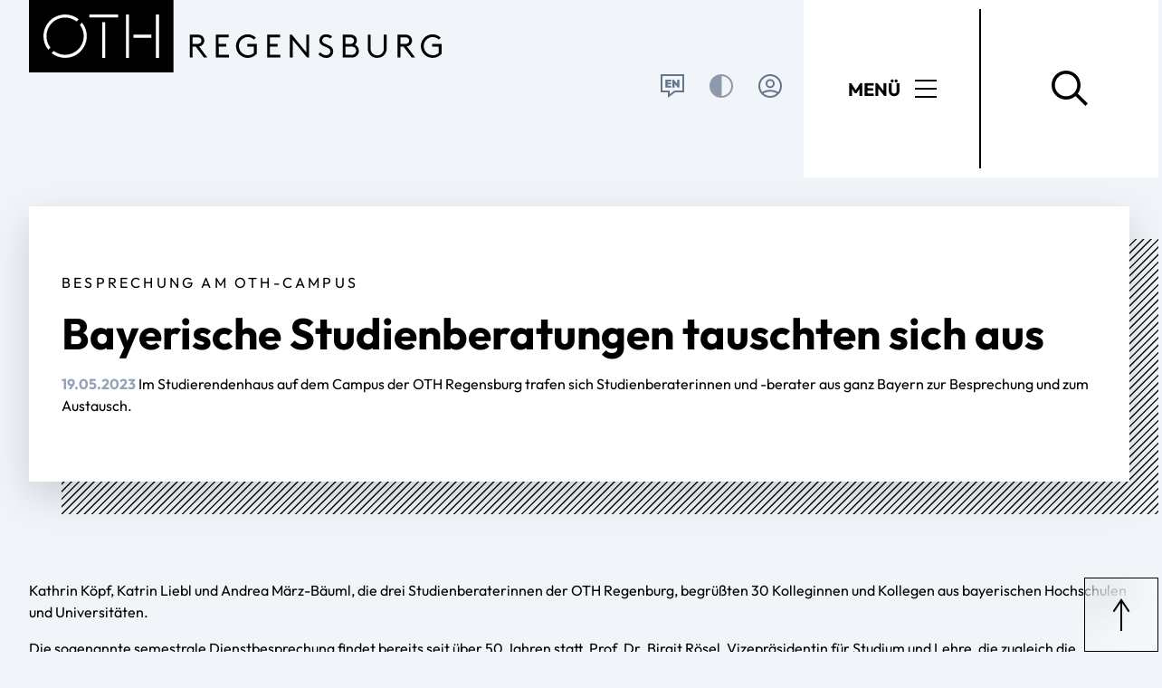

--- FILE ---
content_type: text/html; charset=utf-8
request_url: https://www.oth-regensburg.de/news/detailansicht?tx_news_pi1%5Baction%5D=detail&tx_news_pi1%5Bcontroller%5D=News&tx_news_pi1%5Bnews%5D=17637&cHash=fe839d1e492fef8de3f691517cf598f6
body_size: 6694
content:
<!DOCTYPE html>
<html dir="ltr" lang="de-DE">
<head>

<meta charset="utf-8">
<!-- 
	********************************************************************************
	*                                                                *****  **     *
	*              TYPO3 by in2code.de - Wir leben TYPO3           ******  ****    *
	*                                                               *****  **      *
	* www.in2code.de / info(at)in2code(dot)de / +49 8031 8873983     *****         *
	*                                                                  **          *
	********************************************************************************

	This website is powered by TYPO3 - inspiring people to share!
	TYPO3 is a free open source Content Management Framework initially created by Kasper Skaarhoj and licensed under GNU/GPL.
	TYPO3 is copyright 1998-2026 of Kasper Skaarhoj. Extensions are copyright of their respective owners.
	Information and contribution at https://typo3.org/
-->



<title>Bayerische Studienberatungen tauschten sich aus</title>
<meta http-equiv="x-ua-compatible" content="IE=edge" />
<meta name="generator" content="TYPO3 CMS" />
<meta name="description" content="Im Studierendenhaus auf dem Campus der OTH Regensburg trafen sich Studienberaterinnen und -berater aus ganz Bayern zur Besprechung und zum Austausch." />
<meta name="viewport" content="width=device-width, initial-scale=1.0, user-scalable=yes" />
<meta name="robots" content="index,follow" />
<meta property="og:title" content="Bayerische Studienberatungen tauschten sich aus" />
<meta property="og:type" content="article" />
<meta property="og:url" content="https://www.oth-regensburg.de/news/detailansicht?tx_news_pi1%5Baction%5D=detail&amp;tx_news_pi1%5Bcontroller%5D=News&amp;tx_news_pi1%5Bnews%5D=17637&amp;cHash=fe839d1e492fef8de3f691517cf598f6" />
<meta property="og:image" content="https://www.oth-regensburg.de/fileadmin/_processed_/5/a/csm_09052023_Treffen_Studienberatungen_OTH_Regensburg_Simone_Grebler_529399bc82.jpg" />
<meta property="og:image:width" content="1200" />
<meta property="og:image:height" content="600" />
<meta property="og:description" content="Im Studierendenhaus auf dem Campus der OTH Regensburg trafen sich Studienberaterinnen und -berater aus ganz Bayern zur Besprechung und zum Austausch." />
<meta name="twitter:card" content="summary" />
<meta name="language" content="de" />
<meta name="date" content="2026-01-15" />
<meta name="title" content="Detailansicht" />


<link rel="stylesheet" href="/typo3conf/ext/in2template/Resources/Public/Css/styles.css?1768397484" media="all">






<script>
        window.isTYPO3Environment = true;
      </script>      <link rel="apple-touch-icon" sizes="180x180" href="/typo3conf/ext/in2template/Resources/Public/Images/favicons/apple-touch-icon.png">
      <link rel="icon" type="image/png" sizes="32x32" href="/typo3conf/ext/in2template/Resources/Public/Images/favicons/favicon-32x32.png">
      <link rel="icon" type="image/png" sizes="16x16" href="/typo3conf/ext/in2template/Resources/Public/Images/favicons/favicon-16x16.png">
      <link rel="manifest" href="/typo3conf/ext/in2template/Resources/Public/Images/favicons/site.webmanifest">
      <link rel="mask-icon" href="/typo3conf/ext/in2template/Resources/Public/Images/favicons/safari-pinned-tab.svg" color="#5bbad5">
      <meta name="msapplication-TileColor" content="#da532c">
      <meta name="theme-color" content="#ffffff">
<link rel="canonical" href="https://www.oth-regensburg.de/news/detailansicht/bayerische-studienberatungen-tauschten-sich-aus"/>

<!-- This site is optimized with the Yoast SEO for TYPO3 plugin - https://yoast.com/typo3-extensions-seo/ -->
<script type="application/ld+json">[{"@context":"https:\/\/www.schema.org","@type":"BreadcrumbList","itemListElement":[{"@type":"ListItem","position":1,"item":{"@id":"https:\/\/www.oth-regensburg.de\/","name":"Home"}},{"@type":"ListItem","position":2,"item":{"@id":"https:\/\/www.oth-regensburg.de\/news","name":"News"}},{"@type":"ListItem","position":3,"item":{"@id":"https:\/\/www.oth-regensburg.de\/news\/detailansicht","name":"Detailansicht"}}]}]</script>
</head>
<body class="page293  ">




		



<script>
	window.iconBasePath = '/typo3conf/ext/in2template/Resources/Public/Images/svg/sprite.symbol.svg';
</script>

<div id="navigation">
	
	<header class="c-main-navigation-sticky">
		<div class="c-main-navigation-sticky__container c-main-navigation-sticky__container--regular">
			<a
				class="c-main-navigation-sticky__logo-wrapper"
				href="/"
				title="Zur Startseite navigieren"
			>
				<div class="c-main-navigation-sticky__logo-signet-wrapper">
					
	<svg class="c-main-navigation-sticky__logo-signet" aria-hidden="false" viewbox="0 0 160 80">
		<use xlink:href="/typo3conf/ext/in2template/Resources/Public/Images/svg/sprite.symbol.svg#logo-oth-regensburg-signet"></use>
	</svg>


					
				</div>

				<div class="c-main-navigation-sticky__logo-text-wrapper">
					
	<svg class="c-main-navigation-sticky__logo-text" aria-hidden="false" viewbox="0 0 280 80">
		<use xlink:href="/typo3conf/ext/in2template/Resources/Public/Images/svg/sprite.symbol.svg#logo-oth-regensburg-text"></use>
	</svg>


					
				</div>
			</a>

			<div class="c-main-navigation-sticky__menu-wrapper">
				<div class="c-main-navigation-sticky__actions">
					<button
						class="c-main-navigation-sticky__action c-main-navigation-sticky__action--breadcrumb"
						title="Open menu navigation"
					>
						<span class="c-main-navigation-sticky__action-label">
							Menü
						</span>

						
	<svg class="c-main-navigation-sticky__action-icon" aria-hidden="false" viewbox="0 0 24 24">
		<use xlink:href="/typo3conf/ext/in2template/Resources/Public/Images/svg/sprite.symbol.svg#icon-burger"></use>
	</svg>

					</button>

					<button
						class="c-main-navigation-sticky__action c-main-navigation-sticky__action--search"
						title="Open search"
					>
						
	<svg class="c-main-navigation-sticky__action-icon" aria-hidden="false" viewbox="0 0 36 36">
		<use xlink:href="/typo3conf/ext/in2template/Resources/Public/Images/svg/sprite.symbol.svg#icon-search"></use>
	</svg>

					</button>
				</div>
			</div>
		</div>
	</header>

</div>






		
		<div class="o-container">
				
						




				

				<main class="o-container__content">
						

						<!--TYPO3SEARCH_begin-->
						
		

				<div
					id="c2719"
					class="frame frame-default frame-type-list frame-layout-0"
				>

					

					

					
						



					

					

					<div class="c-news c-news--detailpage"><div class="c-news__article" itemscope="itemscope" itemtype="https://schema.org/Article"><header class=""></header><div class="c-intro-subpage c-intro-subpage--newsdetail"><div class="c-intro-subpage__content o-grid o-grid-2-1@desktop"><div class="c-intro-subpage__text-wrap"><div class="c-intro-subpage__text-inner"><p class="c-intro-subpage__topline">Besprechung am OTH-Campus</p><h1 class="c-intro-subpage__headline" itemprop="headline">Bayerische Studienberatungen tauschten sich aus</h1><div class="c-intro-subpage__description"><p><span class="c-intro-subpage__news-date"><time itemprop="datePublished" datetime="19.05.2023">
		19.05.2023
	</time></span><span itemprop="description">Im Studierendenhaus auf dem Campus der OTH Regensburg trafen sich Studienberaterinnen und -berater aus ganz Bayern zur Besprechung und zum Austausch.</span></p></div></div></div></div></div><div class="frame-space-after-large o-outbreak-right"><div class="o-grid o-grid-2-1@desktop"><div class="u-indent-horizontal" itemprop="articleBody"><p>Kathrin Köpf, Katrin Liebl und Andrea März-Bäuml, die drei Studienberaterinnen der OTH Regenburg, begrüßten 30 Kolleginnen und Kollegen aus bayerischen Hochschulen und Universitäten.</p><p>Die sogenannte semestrale Dienstbesprechung findet bereits seit über 50 Jahren statt. Prof. Dr. Birgit Rösel, Vizepräsidentin für Studium und Lehre, die zugleich die Dienstvorgesetzte der Allgemeinen Studienberatung ist, hieß die Beraterinnen und Berater herzlich willkommen und verwies zugleich auf neue Studienangebote, neue Räumlichkeiten sowie die große Bedeutung der Orientierungs- und Entscheidungsberatung an Schulen, auf Bildungsmessen, aber auch an der OTH Regensburg selbst. Außerdem gab Vizepräsidentin Rösel einen Ausblick in die nahe Zukunft, in der die Beratung vor, während und nach dem Studium noch serviceorientierter und sichtbarer werden soll: Im Laufe des aktuellen Sommersemesters 2023 wird eine geschäftsführende Referentin oder ein geschäftsführender Referent die Leitung der Servicestellen Allgemeine Studienberatung, Alumni und Career Service und Junge Hochschule übernehmen, die in eine gemeinsame Servicestelle fusionieren werden.&nbsp;</p><p><strong>Blick über die Stadt vom Architektur-Gebäude aus</strong></p><p>Im nächsten Programmpunkt gab Prof. Dr. Barbara Fillenberg, Studiengangleitung und -fachberatung der Hebammenkunde, einen Einblick in die Besonderheiten des seit Wintersemester 2020/2021 angebotenen Studiengangs. Sie zeigte hierbei die Facetten des Studienverlaufs und des Hebammenberufs sowie gesetzliche Grundlagen und Herausforderungen auf. In einer anschließenden Diskussion zeigten sich grundlegende Unterschiede im Bewerbungsverfahren der Hochschulen, die diesen Studiengang in Bayern anbieten, sowie im Auswahlverfahren der verantwortlichen Praxiseinrichtungen. Im Anschluss lernten die Beraterinnen und Berater eine der neuen Räumlichkeiten der OTH Regensburg kennen: Prof. Andreas Emminger, Dekan der Fakultät Architektur, zeigte die Besonderheiten des neuen Gebäudes an der Galgenbergstraße auf. Auch wertvolle Informationen zu praktischen Projektarbeiten (z. B. Lehmbauwände), zum Studienalltag sowie zum Studienangebot der Fakultät wurden hierbei vermittelt. Zum Abschluss dieses Programmpunktes konnten die Beraterinnen und Berater bei schönstem Wetter den Ausblick auf die Skyline Regensburgs von der Dachterrasse des Gebäudes aus genießen.&nbsp;</p><p>Nach einer gemeinsamen Mittagspause fand am Nachmittag ein intensiver Austausch zu Themen statt, die die Studienberatungen aktuell bewegen: Maßnahmen zur Studierendengewinnung, die Zusammenarbeit mit Studien- und Berufsberatungen der Arbeitsagenturen sowie die Beratung und Verweisberatung psychisch-belasteter Studierender sind hierbei beispielhaft zu nennen.</p></div><div class="c-news__mediawrap"><div class="c-news-mediaelement c_news-mediaelement--image"><figure><img itemprop="image" title="Die semestrale Dienstbesprechung fand im Studierendenhaus statt. Foto: OTH Regensburg/Simone Grebler" alt="Die semestrale Dienstbesprechung fand im Studierendenhaus statt. Foto: OTH Regensburg/Simone Grebler" loading="lazy" src="/fileadmin/_processed_/b/7/csm_09052023_Treffen_Studienberatungen_OTH_Regensburg_Begruessung_Simone_Grebler_eab9702639.jpg" width="1490" height="745" /><figcaption class="c-news__mediacaption">
			Die semestrale Dienstbesprechung fand im Studierendenhaus statt. Foto: OTH Regensburg/Simone Grebler
		</figcaption></figure></div><div class="c-news-mediaelement c_news-mediaelement--image"><figure><img itemprop="image" title="Mehr als 30 Studienberaterinnen und -berater waren an der OTH Regensburg zu Gast. Foto: OTH Regensburg/Simone Grebler" alt="Mehr als 30 Studienberaterinnen und -berater waren an der OTH Regensburg zu Gast. Foto: OTH Regensburg/Simone Grebler" loading="lazy" src="/fileadmin/_processed_/5/a/csm_09052023_Treffen_Studienberatungen_OTH_Regensburg_Simone_Grebler_5eca9c8ea2.jpg" width="1490" height="745" /><figcaption class="c-news__mediacaption">
			Mehr als 30 Studienberaterinnen und -berater waren an der OTH Regensburg zu Gast. Foto: OTH Regensburg/Simone Grebler
		</figcaption></figure></div></div></div></div><script type="application/ld+json">{
    "@context": "https://schema.org",
    "@type": "NewsArticle",
    "mainEntityOfPage": {
        "@type": "WebPage",
        "@id": "https://www.oth-regensburg.de/news/detailansicht/bayerische-studienberatungen-tauschten-sich-aus"
    },
    "headline": "Bayerische Studienberatungen tauschten sich aus",
    "description": null,
    "image": [],
    "datePublished": "2023-05-19",
    "dateModified": "",
    "author": {
        "@type": "Person",
        "url": null,
        "name": null
    },
    "publisher": {
        "@type": "Organization",
        "name": null,
        "logo": {
            "@type": "ImageObject",
            "url": null
        }
    }
}</script></div></div>

					
						



					

					
						



					
				</div>

			
	


						<!--TYPO3SEARCH_end-->
				</main>
		</div>


<ul class="c-quick-action-toolbar o-list-bare">
    

    
    <li class="c-quick-action-toolbar__item c-quick-action-toolbar__item--button">
        
                <button
                        title="Zum Anfang der Seite navigieren"
                        class="c-quick-action-toolbar__button"
                        data-scroll-to-top=""
                >
                    
    <svg class="c-quick-action-toolbar__icon" viewBox="0 0 36 36.013" role="img" aria-hidden="true" focusable="false">
        <use xlink:href="/typo3conf/ext/in2template/Resources/Public/Images/svg/sprite.symbol.svg#icon-arrow-up"></use>
    </svg>

                </button>
            
    </li>

</ul>







<footer class="c-pagefooter">
	<div class="c-pagefooter__content-wrap o-container">
		<div class="c-pagefooter__content">
			<div class="c-pagefooter__content-inner o-grid o-grid-1-1@tablet o-grid-1-1-1@desktop">
				
				<div class="c-pagefooter__column c-pagefooter__contact">
					<div class="c-pagefooter__line-text">
						Kontakt
					</div>
					<p class="c-pagefooter__contact-claim">Ostbayerische Technische Hochschule Regensburg</p>
					<div class="c-pagefooter__address-wrap o-grid o-grid-1-1@tablet">
						
<address>
	<ul class="o-list-bare c-pagefooter__address">
		<li class="c-pagefooter__address-item">
			<svg viewBox="0 0 38.021 38.021">
				<use xlink:href="/typo3conf/ext/in2template/Resources/Public/Images/svg/sprite.symbol.svg#icon-phone-white"/>
			</svg>
			<a class="c-pagefooter__link" href="tel:+4994194302">
				+49 (0)941 / 943 - 02
			</a>
		</li>
		<li class="c-pagefooter__address-item">
			<svg viewBox="0 0 38.021 38.021">
				<use xlink:href="/typo3conf/ext/in2template/Resources/Public/Images/svg/sprite.symbol.svg#icon-letter-white"/>
			</svg>
			<a class="c-pagefooter__link" href="#" data-mailto-token="iwehpk6lkopopahhaWkpd9nacajoxqnc:za" data-mailto-vector="-4">
				poststelle@oth-regensburg.de
			</a>
		</li>
		<li class="c-pagefooter__address-item">
			<svg viewBox="0 0 38.774 38">
				<use xlink:href="/typo3conf/ext/in2template/Resources/Public/Images/svg/sprite.symbol.svg#icon-location"/>
			</svg>
			Seybothstraße 2
			<br>93053 Regensburg
		</li>
		<li class="c-pagefooter__address-item">
			<svg viewBox="0 0 36.717 36.96">
				<use xlink:href="/typo3conf/ext/in2template/Resources/Public/Images/svg/sprite.symbol.svg#icon-write"/>
			</svg>
			<a href="/die-oth/oth-kontaktformular" class="c-pagefooter__link">
				Kontaktformular
			</a>
		</li>
	</ul>
</address>

						
<ul class="o-list-bare c-pagefooter__list c-pagefooter__contact-list">
	
		<li class="c-pagefooter__list-item">
			<a href="/personen" class="c-pagefooter__link">
				Personen
			</a>
		</li>
	
		<li class="c-pagefooter__list-item">
			<a href="/die-oth/standort-und-raumplaene" class="c-pagefooter__link">
				Standorte und Raumpläne
			</a>
		</li>
	
</ul>


					</div>
				</div>
				
				<div class="c-pagefooter__column c-pagefooter__service">
					<div class="c-pagefooter__line-text">Service</div>
					
<ul class="o-list-bare c-pagefooter__list c-pagefooter__service-list">
	
		<li class="c-pagefooter__list-item">
			<a href="/die-oth/jobs-und-karriere" class="c-pagefooter__link">
				Jobs und Karriere
			</a>
		</li>
	
		<li class="c-pagefooter__list-item">
			<a href="/die-oth/einrichtungen/stabsstelle-kommunikation" class="c-pagefooter__link">
				Presse und Medien
			</a>
		</li>
	
		<li class="c-pagefooter__list-item">
			<a href="/news" class="c-pagefooter__link">
				News
			</a>
		</li>
	
		<li class="c-pagefooter__list-item">
			<a href="/termine" class="c-pagefooter__link">
				Veranstaltungen
			</a>
		</li>
	
</ul>


				</div>
				
				<div class="c-pagefooter__column c-pagefooter__quicklinks">
					<div class="c-pagefooter__line-text">Quicklinks</div>
					
<ul class="o-list-bare c-pagefooter__list c-pagefooter__quicklinks-list">
	
		<li class="c-pagefooter__list-item">
			<a href="/die-oth/organisation/fakultaeten" class="c-pagefooter__link">
				Fakultäten
			</a>
		</li>
	
		<li class="c-pagefooter__list-item">
			<a href="/die-oth/einrichtungen" class="c-pagefooter__link">
				Einrichtungen
			</a>
		</li>
	
		<li class="c-pagefooter__list-item">
			<a href="/forschen/kontakt" class="c-pagefooter__link">
				Forschung und Transfer
			</a>
		</li>
	
</ul>


				</div>
			</div>
		</div>
	</div>
	<div class="c-pagefooter-bottom">
		<div class="o-container">
			<div class="o-flex-line">
				
				
	<ul class="c-pagefooter-socialmedia-list c-pagefooter__list o-list-bare o-flex-line">
		
	
		<li class="c-pagefooter-socialmedia-list__item">
			<a class="c-pagefooter-socialmedia-list__link" title="OTH Regensburg Facebook" href="https://www.facebook.com/oth.regensburg.de/">
				<div class="c-socialmedia-icon">
					
	

	<svg viewBox="0 0 36 36">
  <path class="shape" fill="none" d="M1 1h34v34H1z"/>
  <path class="icon" fill="currentcolor" d="M22.787 8.397a10.947 10.947 0 0 0-2.975-.4c-3.059 0-4.391 1.416-4.391 4.278v1.926h-2.209v2.751h2.21V28h3.456V16.952h3.314l.2-2.748h-3.514v-1.728c0-1.048.2-1.643 1.558-1.643a10.141 10.141 0 0 1 1.983.227z"/>
</svg>

				</div>
			</a>
		</li>
	

		
	
		<li class="c-pagefooter-socialmedia-list__item">
			<a class="c-pagefooter-socialmedia-list__link" title="OTH Regensburg Instagram" href="https://www.instagram.com/oth_regensburg/">
				<div class="c-socialmedia-icon">
					
	

	<svg viewBox="0 0 36 36">
  <path class="shape" fill="none" d="M1 1h34v34H1z"/>
  <path class="icon icon--instagram" fill="currentcolor" d="M 13.5,7 C 9.9162419,7 7,9.9162419 7,13.5 v 9 c 0,3.583758 2.9162419,6.5 6.5,6.5 h 9 c 3.583758,0 6.5,-2.916242 6.5,-6.5 v -9 C 29,9.9162419 26.083758,7 22.5,7 Z m 0,1 h 9 c 3.043242,0 5.5,2.456758 5.5,5.5 v 9 c 0,3.043242 -2.456758,5.5 -5.5,5.5 h -9 C 10.456758,28 8,25.543242 8,22.5 v -9 C 8,10.456758 10.456758,8 13.5,8 Z M 24,11 a 1,1 0 0 0 -1,1 1,1 0 0 0 1,1 1,1 0 0 0 1,-1 1,1 0 0 0 -1,-1 z m -6,1.5 c -3.031644,0 -5.5,2.468356 -5.5,5.5 0,3.031644 2.468356,5.5 5.5,5.5 3.031644,0 5.5,-2.468356 5.5,-5.5 0,-3.031644 -2.468356,-5.5 -5.5,-5.5 z m 0,1 c 2.491203,0 4.5,2.008797 4.5,4.5 0,2.491203 -2.008797,4.5 -4.5,4.5 -2.491203,0 -4.5,-2.008797 -4.5,-4.5 0,-2.491203 2.008797,-4.5 4.5,-4.5 z"/>
</svg>

				</div>
			</a>
		</li>
	

		
	
		<li class="c-pagefooter-socialmedia-list__item">
			<a class="c-pagefooter-socialmedia-list__link" title="OTH Regensburg YouTube" href="https://www.youtube.com/user/HSRegensburg">
				<div class="c-socialmedia-icon">
					
	

	<svg viewBox="0 0 36 36">
  <path class="shape" fill="none" d="M1 1h34v34H1z"/>
  <path class="icon icon--youtube" fill="currentcolor" d="M18 10s-6.254 0-7.814.418a2.503 2.503 0 0 0-1.768 1.768C8 13.746 8 18 8 18s0 4.254.418 5.814c.23.861.908 1.538 1.768 1.768C11.746 26 18 26 18 26s6.254 0 7.814-.418a2.505 2.505 0 0 0 1.768-1.768C28 22.254 28 18 28 18s0-4.254-.418-5.814a2.505 2.505 0 0 0-1.768-1.768C24.254 10 18 10 18 10Zm0 2c2.882 0 6.49.134 7.297.35a.508.508 0 0 1 .353.353c.241.898.35 3.639.35 5.297s-.109 4.398-.35 5.297a.508.508 0 0 1-.353.353c-.805.216-4.415.35-7.297.35-2.881 0-6.49-.134-7.297-.35a.508.508 0 0 1-.353-.353C10.109 22.399 10 19.658 10 18s.109-4.399.35-5.299a.505.505 0 0 1 .353-.351c.805-.216 4.415-.35 7.297-.35Zm-2 2.535v6.93L22 18Z"/>
</svg>

				</div>
			</a>
		</li>
	

		
	
		<li class="c-pagefooter-socialmedia-list__item">
			<a class="c-pagefooter-socialmedia-list__link" title="OTH Regensburg TikTok" href="https://www.tiktok.com/@oth_regensburg">
				<div class="c-socialmedia-icon">
					
	

	<svg xmlns="http://www.w3.org/2000/svg" viewBox="0 0 36 36">
  <path class="shape" fill="none" d="M1 1h34v34H1z"/>
  <path class="icon" fill="currentColor" d="M23.25 11.06v-1.84h-3.3v10.39c0 1.6-1.28 2.89-2.88 2.89a2.89 2.89 0 0 1 0-5.77v-3.2a6.09 6.09 0 0 0 0 12.18 6.08 6.08 0 0 0 6.08-6.08v-4.53a7.53 7.53 0 0 0 3.3.74v-3.17a4.4 4.4 0 0 1-3.3-1.8z"/>
</svg>

				</div>
			</a>
		</li>
	

		
	
		<li class="c-pagefooter-socialmedia-list__item">
			<a class="c-pagefooter-socialmedia-list__link" title="OTH Regensburg LinkedIn" href="https://www.linkedin.com/school/fachhochschule-regensburg/">
				<div class="c-socialmedia-icon">
					
	

	<svg viewBox="0 0 36 36">
  <path class="shape" fill="none" d="M1 1h34v34H1z"/>
  <path class="icon" fill="currentcolor" d="M14.018 28.419h-2.99v-9.627h2.99zm-1.497-10.94a1.74 1.74 0 1 1 1.732-1.748 1.746 1.746 0 0 1-1.732 1.748zm12.685 10.94h-2.983v-4.686c0-1.117-.023-2.549-1.554-2.549-1.554 0-1.792 1.213-1.792 2.469v4.766H15.89v-9.627h2.868v1.313h.042a3.141 3.141 0 0 1 2.829-1.555c3.026 0 3.582 1.992 3.582 4.58v5.289z"/>
</svg>

				</div>
			</a>
		</li>
	

	</ul>


				
				
<ul class="c-pagefooter-important-links-list c-pagefooter__list o-list-bare o-flex-line">
	
		<li class="c-pagefooter__list-item c-pagefooter-important-links__item">
			<a href="/impressum" class="c-pagefooter__link">
				Impressum
			</a>
		</li>
	
		<li class="c-pagefooter__list-item c-pagefooter-important-links__item">
			<a href="/datenschutz" class="c-pagefooter__link">
				Datenschutz
			</a>
		</li>
	
		<li class="c-pagefooter__list-item c-pagefooter-important-links__item">
			<a href="/barrierefreiheit" class="c-pagefooter__link">
				Barrierefreiheit
			</a>
		</li>
	
		<li class="c-pagefooter__list-item c-pagefooter-important-links__item">
			<a href="/leichte-sprache" class="c-pagefooter__link">
				Leichte Sprache
			</a>
		</li>
	
</ul>


			</div>
		</div>
	</div>

	
	<div class="c-pagefooter-partner">
		<div class="c-pagefooter-partner__content-wrap">
			<div class="o-container">
				
    <div class="o-flex-line c-pagefooter-partner__content">
        

    
            <div class="c-pagefooter-partner__link">
                <img class="c-pagefooter-partner__logo" alt="Partner logo 1" src="/typo3temp/assets/_processed_/b/1/csm_partnerlogo-1_b4f2a9ccea.webp" width="99" height="80" />
            </div>
        


        

    
            <div class="c-pagefooter-partner__link">
                <img class="c-pagefooter-partner__logo" alt="Partner logo 2" src="/typo3conf/ext/in2template/Resources/Public/Images/partnerlogos/partnerlogo-2.png" width="408" height="80" />
            </div>
        


        

    
            <div class="c-pagefooter-partner__link">
                <img class="c-pagefooter-partner__logo" alt="Partner logo 3" src="/typo3conf/ext/in2template/Resources/Public/Images/partnerlogos/partnerlogo-3.png" width="410" height="80" />
            </div>
        


        

    
            <div class="c-pagefooter-partner__link">
                <img class="c-pagefooter-partner__logo" alt="Partner logo 4" src="/typo3temp/assets/_processed_/5/c/csm_partnerlogo-4_97d2d63ae8.webp" width="54" height="80" />
            </div>
        


        

    
            <div class="c-pagefooter-partner__link">
                <img class="c-pagefooter-partner__logo" alt="Partner logo 5" src="/typo3conf/ext/in2template/Resources/Public/Images/partnerlogos/partnerlogo-5.png" width="246" height="80" />
            </div>
        


        

    
            <div class="c-pagefooter-partner__link">
                <img class="c-pagefooter-partner__logo" alt="Partner logo 6" src="/typo3temp/assets/_processed_/9/9/csm_partnerlogo-6_afe409c7e1.webp" width="80" height="80" />
            </div>
        


        

    
            <div class="c-pagefooter-partner__link">
                <img class="c-pagefooter-partner__logo" alt="Partner logo 8" src="/typo3conf/ext/in2template/Resources/Public/Images/partnerlogos/partnerlogo-8.png" width="144" height="80" />
            </div>
        


        

    
            <div class="c-pagefooter-partner__link">
                <img class="c-pagefooter-partner__logo" alt="Partner logo 9" src="/typo3temp/assets/_processed_/4/8/csm_partnerlogo-9_ba8acd386c.webp" width="106" height="80" />
            </div>
        


        

    
            <div class="c-pagefooter-partner__link">
                <img class="c-pagefooter-partner__logo" alt="Partner logo 10" src="/typo3conf/ext/in2template/Resources/Public/Images/partnerlogos/partnerlogo-10.png" width="80" height="80" />
            </div>
        


        

    
            <div class="c-pagefooter-partner__link">
                <img class="c-pagefooter-partner__logo" alt="Partner logo 11" src="/typo3conf/ext/in2template/Resources/Public/Images/partnerlogos/partnerlogo-11.png" width="157" height="80" />
            </div>
        


        

    
            <div class="c-pagefooter-partner__link">
                <img class="c-pagefooter-partner__logo" alt="Partner logo 12" src="/typo3conf/ext/in2template/Resources/Public/Images/partnerlogos/partnerlogo-12.png" width="193" height="80" />
            </div>
        


        

    
            <div class="c-pagefooter-partner__link">
                <img class="c-pagefooter-partner__logo" alt="Partner logo 13" src="/typo3temp/assets/_processed_/4/f/csm_partnerlogo-13_4646e69dd1.webp" width="81" height="80" />
            </div>
        


        

    
            <div class="c-pagefooter-partner__link">
                <img class="c-pagefooter-partner__logo" alt="Partner logo 14" src="/typo3temp/assets/_processed_/1/c/csm_partnerlogo-14_29d1f3e564.webp" width="80" height="80" />
            </div>
        


    </div>

			</div>
		</div>
	</div>
</footer>







<script>
	window.searchResultsPage = 'https://www.oth-regensburg.de/suche';
	window.in2cookiemodalConfiguration = {
		matomoSiteId: 1,
		links: {
			imprint: '/impressum',
			dataProtection: '/datenschutz',
		},
	};
</script>




<script src="/typo3conf/ext/in2template/Resources/Public/JavaScripts/main-5e2c9c85.js" type="module"></script>

</body>

<script async="async" src="/typo3temp/assets/js/cfd16b174d7f7b046e20adbc2e0a1094.js?1768397911"></script>


</body>
</html>

--- FILE ---
content_type: image/svg+xml
request_url: https://www.oth-regensburg.de/typo3conf/ext/in2template/Resources/Public/Images/svg/sprite.symbol.svg
body_size: 13566
content:
<svg width="280" height="3030.8979999999997" xmlns="http://www.w3.org/2000/svg" xmlns:xlink="http://www.w3.org/1999/xlink"><defs><symbol viewBox="0 0 19 19" id="checkboxicon-default">
    <path fill="none" stroke="#000" stroke-width="2" d="M0 0h19v19H0z" />
</symbol><symbol viewBox="0 0 19 19" id="checkboxicon-selected">
    <path fill="none" stroke="#000" stroke-width="2" d="M0 0h19v19H0z" />
    <path d="m-12399.277-5715.253 4.045 4.043 7-7" transform="translate(12402.984 5723.917)" style="fill:none;stroke:#000;stroke-width:2px" />
</symbol><symbol viewBox="0 0 26 28" id="font">
  <title>
    font
  </title>
  <path d="M11.328 8.734l-2.656 7.031c1.547.016 3.094.063 4.641.063.297 0 .594-.016.891-.031-.812-2.375-1.766-4.797-2.875-7.063zM0 26l.031-1.234c1.469-.453 3.063-.141 3.719-1.828l3.703-9.625 4.375-11.312h2c.063.109.125.219.172.328l3.203 7.5c1.172 2.766 2.25 5.563 3.437 8.313.703 1.625 1.25 3.297 2.031 4.891.109.25.328.719.547.891.516.406 1.953.5 2.688.781.047.297.094.594.094.891 0 .141-.016.266-.016.406-1.984 0-3.969-.25-5.953-.25-2.047 0-4.094.172-6.141.234 0-.406.016-.812.063-1.219L16 24.329c.422-.094 1.25-.203 1.25-.781 0-.562-2.016-5.203-2.266-5.844l-7.031-.031c-.406.906-1.984 5-1.984 5.594 0 1.203 2.297 1.25 3.187 1.375.016.297.016.594.016.906 0 .141-.016.281-.031.422-1.813 0-3.641-.313-5.453-.313-.219 0-.531.094-.75.125-.984.172-1.953.219-2.938.219z" />
</symbol><symbol viewBox="0 0 36 36.013" id="icon-arrow-down">
    <path fill="none" d="m26.8 1 12.827 8.553L26.8 18.105" transform="rotate(90 16.484 11.068)" stroke="currentcolor" stroke-width="2" />
    <path fill="none" d="M0 0h34.211" transform="rotate(90 9.026 9.026)" stroke="currentcolor" stroke-width="2" />
</symbol><symbol viewBox="0 0 20 20" id="icon-arrow-left"><path transform="rotate(180 10 10)" style="fill:none" d="M0 0h20v20H0z" /><path d="m26.8 1 7.127 4.752L26.8 10.5" transform="rotate(180 20.051 7.861)" style="stroke:#000;fill:none" /><path transform="rotate(180 10 5)" style="stroke-linejoin:round;stroke:currentColor;fill:none" d="M0 0h14" /></symbol><symbol viewBox="0 0 20 20" id="icon-arrow-right">
    <path fill="none" d="m26.8 1 7.127 4.752L26.8 10.5" transform="translate(-20.102 4.278)" stroke="currentcolor" />
    <path fill="currentcolor" stroke="currentcolor" transform="translate(0 10)" d="M0 0h14" />
</symbol><symbol viewBox="0 0 21.626 20" id="icon-arrow-right-stronger">
    <path fill="none" d="M12.698 5.278l7.127 4.752-7.127 4.748" stroke="currentcolor" stroke-width="2" />
    <path fill="none" d="M0 10h20" stroke="#000" stroke-width="2" />
</symbol><symbol viewBox="0 0 36 36.013" id="icon-arrow-up">
    <path style="fill:none" d="M0 0h36v36H0z" transform="translate(0 .013)" />
    <path fill="none" d="m26.8 1 12.827 8.553L26.8 18.105" transform="rotate(-90 24.939 16.491)" stroke="currentcolor" stroke-width="2" />
    <path fill="none" transform="rotate(-90 26.98 9.033)" stroke="currentcolor" stroke-width="2" d="M0 0h34.211" />
</symbol><symbol viewBox="0 0 24 20" id="icon-burger"><path d="M4 6h24M4 15h24M4 24h24" transform="translate(-4 -5)" style="fill:none;stroke:currentColor;stroke-linejoin:round;stroke-width:2px" /></symbol><symbol viewBox="0 0 36 36.975" id="icon-calendar"><path d="M2.969 5.971h30.005v10.002H2.969z" stroke="#000" stroke-width="2" fill="none" /><path d="M2.969 15.972h30v20h-30z" stroke="#000" stroke-width="2" fill="none" /><path d="M7.97.969v10.002M27.974.969v10.002" stroke-linejoin="round" stroke="#000" stroke-width="2" fill="none" /><path d="M17.972 30.974v-10l-3.494 2.413" stroke="#000" stroke-width="2" fill="none" /></symbol><symbol viewBox="0 0 26 26" id="icon-check">
    <path fill="none" stroke-width="2" stroke="currentColor" d="m-9574-5467.045 6.606 6.606 17.552-17.551" transform="translate(9574.922 5482.214)" />
</symbol><symbol viewBox="0 0 25 24" id="icon-chevron-down"><g fill="none" fill-rule="evenodd"><path d="M24 24H0V0h24z" /><path fill="currentColor" fill-rule="nonzero" d="m22.97939922 5.27235522 1.41421356 1.41421356L12.3535372 18.7266444.3124304 6.68659998l1.4141512-1.41427596L12.353506 15.897462z" /></g></symbol><symbol viewBox="0 0 13.455 24.081" id="icon-chevron-left">
    <path fill="none" d="m1 1 11.333 11.333L1 23.667" transform="rotate(180 6.874 12.187)" stroke="currentcolor" stroke-width="2" />
</symbol><symbol viewBox="0 0 13.455 24.081" id="icon-chevron-right">
    <path fill="currentColor" d="m1 1 11.333 11.333L1 23.667" transform="translate(-.293 -.293)" style="fill:none;stroke:currentColor;stroke-width:2px" />
</symbol><symbol viewBox="0 0 34 34" id="icon-chevron-up"><path d="M2.98943799 26 1 24.00939396 17 8l16 16.00939396L31.010562 26 17 11.9818498z" fill="currentColor" fill-rule="nonzero" /></symbol><symbol viewBox="0 0 26 26" id="icon-close">
  <path fill="currentColor" d="m24.292893.292893 1.414214 1.414214L14.414 13l11.293107 11.292893-1.414214 1.414214L13 14.414 1.707107 25.707107.292893 24.292893 11.585 13 .292893 1.707107 1.707107.292893 13 11.585z" />
</symbol><symbol viewBox="0 0 26 26" id="icon-contrast"><g style="opacity:0.7"><path d="M27 15A12 12 0 1 1 15 3a12 12 0 0 1 12 12z" transform="translate(-2 -2)" style="stroke:currentColor;stroke-linecap:round;stroke-linejoin:round;fill:none;stroke-width:2px" /><path d="M14.957 27a12 12 0 0 1 0-24H15c0 3.974-.043 18.534-.043 24z" transform="translate(-2 -2)" style="fill:currentColor;stroke:currentColor;stroke-linecap:round;stroke-linejoin:round" /></g></symbol><symbol viewBox="0 0 36 36" id="icon-door">
    <path d="M-9094-5702v8h8" transform="translate(9122 5726)" style="stroke-width:2px;stroke:#000;fill:none" />
    <g fill="none">
        <path stroke="none" d="m0 0 14-3v36L0 30z" transform="translate(6 3)" />
        <path fill="currentcolor" d="M12-.526 2 1.617v26.766l10 2.143V-.526M14-3v36L0 30V0l14-3z" stroke="none" transform="translate(6 3)" />
    </g>
    <path transform="translate(0 32)" style="stroke-width:2px;stroke:#000;fill:none" d="M0 0h8" />
    <g style="stroke:#000;fill:none">
        <path style="stroke:none" d="M0 0h2v4H0z" transform="rotate(90 0 17)" />
        <path style="fill:none" d="M.5.5h1v3h-1z" transform="rotate(90 0 17)" />
    </g>
    <path fill="none" d="m0 0 4.881 3.254L0 6.507" transform="rotate(180 13.933 10.626)" stroke="currentcolor" stroke-width="2" />
    <path fill="none" transform="rotate(180 18 9.01)" d="M0 0h13.015" stroke="currentcolor" stroke-width="2" />
    <path fill="none" d="M-9100-5722h6v8" transform="translate(9122 5726)" stroke="currentcolor" stroke-width="2" />
</symbol><symbol viewBox="0 0 30.17 30.309" id="icon-edit">
    <path stroke="currentColor" stroke-width="2" fill="none" d="M-12022.556-5583.549V-5589l-7.444 3.721 7.444 3.723h18.61V-5589h-16.4" transform="rotate(-45.97 601.67 -16966.061)" />
    <path stroke="currentColor" stroke-width="2" fill="none" d="M-11974-5589c3.728 0 3.722.032 3.722 3.721s0 3.723-3.722 3.723" transform="rotate(-45.97 616.641 -16930.765)" />
</symbol><symbol viewBox="0 0 42 42" id="icon-eye">
    <g stroke="currentColor" fill="none" fill-rule="evenodd">
        <path d="M25.966 21.1365744c.055758 2.0215806-1.1192353 3.8752763-2.9712843 4.6875643-1.8520489.812288-4.0116244.421097-5.4610632-.9892308-1.4494387-1.4103278-1.8995422-3.5583976-1.1382067-5.4319678.7613355-1.87357028 2.5822048-3.09882592 4.6045542-3.09836571 2.7055231-.03670221 4.9286994 2.12648504 4.966 4.83200001Z" />
        <path d="M4 21.1365744c2.44176745-7.29907937 9.3035727-12.19760105 17-12.136 7.6964273-.06160105 14.5582325 4.83692063 17 12.136-2.4417675 7.2990794-9.3035727 12.197601-17 12.136-7.6964273.061601-14.55823255-4.8369206-17-12.136Z" />
    </g>
</symbol><symbol viewBox="0 0 36 36" id="icon-facebook">
    <path class="shape" fill="none" style="stroke:#000;stroke-width:2px;" d="M1 1h34v34H1z" />
    <path class="icon" fill="currentcolor" d="M22.787 8.397a10.947 10.947 0 0 0-2.975-.4c-3.059 0-4.391 1.416-4.391 4.278v1.926h-2.209v2.751h2.21V28h3.456V16.952h3.314l.2-2.748h-3.514v-1.728c0-1.048.2-1.643 1.558-1.643a10.141 10.141 0 0 1 1.983.227z" />
</symbol><symbol viewBox="0 0 26 18" id="icon-feather-list">
    <path fill="none" stroke="currentColor" stroke-width="2" stroke-linecap="square" d="M12 9h17.333" transform="translate(-4.333 -8)" />
    <path fill="none" stroke="currentColor" stroke-width="2" stroke-linecap="square" d="M12 18h17.333" transform="translate(-4.333 -9)" />
    <path fill="none" stroke="currentColor" stroke-width="2" stroke-linecap="square" d="M12 27h17.333" transform="translate(-4.333 -10)" />
    <path fill="none" stroke="currentColor" stroke-width="2" stroke-linecap="square" d="M4.5 9h0" transform="translate(-3.5 -8)" />
    <path fill="none" stroke="currentColor" stroke-width="2" stroke-linecap="square" d="M4.5 18h0" transform="translate(-3.5 -9)" />
    <path fill="none" stroke="currentColor" stroke-width="2" stroke-linecap="square" d="M4.5 27h0" transform="translate(-3.5 -10)" />
</symbol><symbol viewBox="0 0 36 36" id="icon-filter">
    <path fill="none" d="M1 0v8.219L13.631 20.85v12.628l7.217-7.217v-5.415L33.469 8.219V1H5.8" transform="translate(1 .108)" stroke="currentcolor" stroke-width="2" />
</symbol><symbol viewBox="0 0 36 36" id="icon-grade">
    <path d="M24.4 1.25H7.82l-6.57 5.7V32.9a2.361 2.361 0 0 0 2.35 2.35h20.8a2.361 2.361 0 0 0 2.35-2.35V3.6a2.361 2.361 0 0 0-2.35-2.35z" transform="translate(3.75 -.25)" style="stroke-miterlimit:10;stroke:#000;stroke-width:2px;fill:none" />
    <path d="M11.066 1.8v7.374H6.644" transform="translate(1.53 -.475)" style="stroke-miterlimit:10;stroke:#000;stroke-width:2px;fill:none" />
    <path transform="translate(22.907 11.971)" style="stroke-miterlimit:10;stroke:#000;stroke-width:2px;fill:none" d="M0 0v6.239" />
    <path transform="translate(19.787 15.09)" style="stroke-miterlimit:10;stroke:#000;stroke-width:2px;fill:none" d="M6.239 0H0" />
    <path d="m21.674 37.764-5.448-12.211-5.409 12.211" transform="translate(-.187 -10.25)" style="stroke:#000;stroke-width:2px;fill:none" />
    <path transform="translate(12.54 23.335)" style="stroke-miterlimit:10;stroke:#000;stroke-width:2px;fill:none" d="M0 0h7.038" />
    <path fill="none" d="M0 0h36v36H0z" />
</symbol><symbol viewBox="0 0 36 36" id="icon-grid">
    <g style="stroke:#000;stroke-width:2px;fill:none">
        <path stroke="none" d="M0 0h16v16H0z" />
        <path fill="none" d="M1 1h14v14H1z" />
    </g>
    <g style="stroke:#000;stroke-width:2px;fill:none">
        <path stroke="none" d="M0 0h16v16H0z" transform="translate(20)" />
        <path fill="none" d="M1 1h14v14H1z" transform="translate(20)" />
    </g>
    <g style="stroke:#000;stroke-width:2px;fill:none">
        <path stroke="none" d="M0 0h16v16H0z" transform="translate(0 20)" />
        <path fill="none" d="M1 1h14v14H1z" transform="translate(0 20)" />
    </g>
    <g style="stroke:#000;stroke-width:2px;fill:none">
        <path stroke="none" d="M0 0h16v16H0z" transform="translate(20 20)" />
        <path fill="none" d="M1 1h14v14H1z" transform="translate(20 20)" />
    </g>
</symbol><symbol viewBox="0 0 24 24.704" id="icon-home"><path style="fill:none" d="M0 0h24v24H0z" transform="translate(0 .417)" /><path d="M9.414 28.527h16.349V14.642L16.1 6.136 5.763 14.642v14.6" transform="translate(-3.763 -4.823)" style="stroke:currentColor;stroke-width:2px;fill:none" /><path d="M16.479 36.561V26.8h5.412v9.763" transform="translate(-7.015 -12.857)" style="stroke:currentColor;stroke-width:2px;fill:none" /></symbol><symbol viewBox="0 0 36 36" id="icon-hourglass">
    <path d="M15.793 15.708 11.318 18l-4.48-2.292C3.871 14.19 2.089 11.633 2.089 8.9V1h18.453v7.9c0 2.733-1.783 5.29-4.749 6.808z" transform="translate(6.884)" style="stroke:#000;stroke-width:2px;fill:none" />
    <path d="M6.837 21.292 11.318 19l4.482 2.292c2.967 1.519 4.749 4.074 4.749 6.811V36H2.089v-7.9c0-2.734 1.781-5.289 4.748-6.808z" transform="translate(6.884 -1)" style="stroke:#000;stroke-width:2px;fill:none" />
    <path d="M20.517 35.815c-.166-2.158-1.994-4.063-4.723-4.922l-4.456-1.656-4.455 1.656h-.006c-2.73.859-4.558 2.764-4.724 4.922" transform="translate(6.88 -1.569)" style="stroke:#000;stroke-width:2px;fill:none" />
    <path transform="translate(12.606 9.134)" style="fill:#fff;stroke:#000;stroke-width:2px" d="M0 0h14.819" />
    <path transform="translate(12.606 9.134)" style="stroke:#000;stroke-width:2px;fill:none" d="M0 0h14.819" />
    <path transform="translate(7 1)" style="stroke-linejoin:round;stroke:#000;stroke-width:2px;fill:none" d="M0 0h22.431" />
    <path transform="translate(7 35)" style="stroke-linejoin:round;stroke:#000;stroke-width:2px;fill:none" d="M0 0h22.431" />
    <path transform="translate(18.2 23.576)" style="stroke:#000;stroke-width:2px;fill:none" d="M0 0v1.889" />
    <path transform="translate(18.2 20.592)" style="stroke:#000;stroke-width:2px;fill:none" d="M0 0v1.889" />
    <path fill="none" d="M0 0h36v36H0z" />
</symbol><symbol viewBox="0 0 36 36.111" id="icon-idea">
    <path fill="none" d="M0 0h36v36H0z" transform="translate(0 .056)" />
    <path fill="currentcolor" d="M12.311 1.017C4.709 1.364-.472 7.262 1.375 13.066l.725 2.272 4.74 10.027h12.4l4.74-10.027.723-2.271c1.847-5.8-3.334-11.7-10.936-12.049Q13.407 1 13.039 1t-.728.017z" transform="translate(4.944)" style="stroke:#000;stroke-width:2px;fill:none" />
    <path fill="currentcolor" d="M18.335 26.8v2.717a2.21 2.21 0 0 1-2.26 2.156h-5.226a2.21 2.21 0 0 1-2.26-2.156V26.8" transform="translate(4.523 -1.432)" style="stroke:#000;stroke-width:2px;fill:none" />
    <path fill="currentcolor" d="M13.461 11.319H8.588l4.873 14.619 4.873-14.619" transform="translate(4.523 -.573)" style="stroke-linejoin:round;stroke:#000;stroke-width:2px;fill:none" />
    <path fill="currentcolor" d="M0 0h4.873v4.873H0z" transform="translate(15.548 30.238)" style="stroke:#000;stroke-width:2px;fill:none" />
</symbol><symbol viewBox="0 0 26 35.304" id="icon-info-brochure">
 <path fill="currentColor" transform="translate(9539.6 5696)" d="m-9515.3-5696-24.234 3.4492.2832 1.9805 21.951-3.125v2.1347h2zm-14.203 24.771v2h5.9004v-2zm0-8.856v2h2.9512v-2zm1.952-3.904v1.9688h2v-1.9688zm0 3.92v9.8398h2v-9.8398zm-12-12.456v29.369l26 2.461v-29.367zm2 2.1992 22 2.084v25.348l-22-2.082z" />
</symbol><symbol viewBox="0 0 36 36" id="icon-job">
    <path transform="translate(1 9.25)" style="stroke:#000;stroke-width:2px;fill:none" d="M0 0h34v21.25H0z" />
    <path transform="translate(13.75 5)" style="stroke:#000;stroke-width:2px;fill:none" d="M0 0h8.5v4.25H0z" />
    <path transform="translate(1 17.751)" style="stroke-linejoin:round;stroke:#000;stroke-width:2px;fill:none" d="M34 0H0" />
    <path d="M20.728 20.728a4.25 4.25 0 0 1-4.25-4.25h8.5a4.25 4.25 0 0 1-4.25 4.25z" transform="translate(-2.729 1.272)" style="stroke:#000;stroke-width:2px;fill:none" />
</symbol><symbol viewBox="0 0 26 26" id="icon-language-de"><path style="fill:none" d="M0 0h26v26H0z" /><path d="M11 20H3V2h24v18h-9.333L11 25z" transform="translate(-2 -1.001)" style="stroke:currentColor;stroke-linecap:square;stroke-width:2px;fill:none" /><path d="M2.316 0v-2.04h1.992a2.574 2.574 0 0 0 1.164-.246 1.692 1.692 0 0 0 .756-.75 2.668 2.668 0 0 0 .264-1.248 2.546 2.546 0 0 0-.27-1.236 1.748 1.748 0 0 0-.756-.738A2.537 2.537 0 0 0 4.308-6.5H2.2v-2.04h2.108a5.512 5.512 0 0 1 1.854.3 4.316 4.316 0 0 1 1.47.864A3.888 3.888 0 0 1 8.6-6.03a4.362 4.362 0 0 1 .34 1.758 4.362 4.362 0 0 1-.34 1.758 3.888 3.888 0 0 1-.966 1.35A4.327 4.327 0 0 1 6.168-.3a5.423 5.423 0 0 1-1.836.3zM.708 0v-8.544h2.4V0zm9.216 0v-8.544h2.4V0zm1.944 0v-1.992h4.584V0zm0-3.384v-1.944h4.14v1.944zm0-3.168v-1.992h4.512v1.992z" transform="translate(4.42 14.544)" style="fill:currentColor" /></symbol><symbol viewBox="0 0 26 26" id="icon-language-en"><path style="fill:none" d="M0 0h26v26H0z" /><path d="M.708 0v-8.544h2.4V0zm1.944 0v-1.992h4.584V0zm0-3.384v-1.944h4.14v1.944zm0-3.168v-1.992h4.512v1.992zM8.376 0v-8.544h1.68l.72 1.8V0zm5.88 0L9.3-6.228l.756-2.316 4.956 6.228zm0 0-.6-1.9v-6.644h2.4V0z" transform="translate(4.618 14.666)" style="fill:currentColor" /><path d="M11 20H3V2h24v18h-9.333L11 25z" transform="translate(-2 -1.001)" style="stroke:currentColor;stroke-linecap:square;stroke-width:2px;fill:none" /></symbol><symbol viewBox="0 0 36 36" id="icon-languages">
    <g fill="none">
        <path d="M0 0h17.8l4.451 29.089H0z" style="stroke:none" />
        <path d="M2 2v25.089h17.927L16.087 2H2M0 0h17.805l4.45 29.089H0V0z" style="fill:#000;stroke:none" />
    </g>
    <path d="M-9009.545-5714H-8993v28h-19v-7" transform="translate(9028 5721)" style="stroke:#000;stroke-width:2px;fill:none" />
    <path transform="translate(16.5 28.5)" style="stroke:#000;stroke-width:2px;fill:none" d="M5 0 0 6" />
    <path d="m20.785 36.764-5-11.211-4.968 11.211" transform="translate(-5.674 -15.553)" style="stroke:#000;stroke-width:2px;fill:none" />
    <path transform="translate(6.896 17.375)" style="stroke-miterlimit:10;stroke:#000;stroke-width:2px;fill:none" d="M0 0h6.462" />
    <path d="M-9046-5610a21.867 21.867 0 0 0 7 8" transform="translate(9070 5628)" style="stroke:#000;stroke-width:2px;fill:none" />
    <path d="M-9039-5610a21.867 21.867 0 0 1-7 8" transform="translate(9070 5628)" style="stroke:#000;stroke-width:2px;fill:none" />
    <path transform="translate(23 18)" style="stroke:#000;stroke-width:2px;fill:none" d="M0 0h9" />
    <path transform="translate(27.5 16)" style="stroke:#000;stroke-width:2px;fill:none" d="M0 2V0" />
</symbol><symbol viewBox="0 0 36 37.999" id="icon-letter-black"><g stroke="black" stroke-linejoin="round" stroke-width="2" fill="none"><path d="M2 15.402h32.397V37H2zM15.13 2.27 2 15.4h32.4L21.266 2.27a4.339 4.339 0 0 0-6.136 0z" /><path d="m2 15.401 16.2 10.8 12.148-8.1M34.397 37 18.198 26.201" /></g><path d="M0 1h36v36H0z" fill="none" /></symbol><symbol viewBox="0 0 36 37.999" id="icon-letter-white"><g stroke="#fff" stroke-linejoin="round" stroke-width="2" fill="none"><path d="M2 15.402h32.397V37H2zM15.13 2.27 2 15.4h32.4L21.266 2.27a4.339 4.339 0 0 0-6.136 0z" /><path d="m2 15.401 16.2 10.8 12.148-8.1M34.397 37 18.198 26.201" /></g><path d="M0 1h36v36H0z" fill="none" /></symbol><symbol viewBox="0 0 36 36" id="icon-linkedin">
    <path class="shape" fill="none" style="stroke:#000;stroke-width:2px" d="M1 1h34v34H1z" />
    <path class="icon" fill="currentcolor" d="M14.018 28.419h-2.99v-9.627h2.99zm-1.497-10.94a1.74 1.74 0 1 1 1.732-1.748 1.746 1.746 0 0 1-1.732 1.748zm12.685 10.94h-2.983v-4.686c0-1.117-.023-2.549-1.554-2.549-1.554 0-1.792 1.213-1.792 2.469v4.766H15.89v-9.627h2.868v1.313h.042a3.141 3.141 0 0 1 2.829-1.555c3.026 0 3.582 1.992 3.582 4.58v5.289z" />
</symbol><symbol viewBox="0 0 36 36" id="icon-list">
    <g data-name="Rechteck 3643" style="stroke:#000;stroke-width:2px;fill:none">
        <path style="stroke:none" d="M0 0h36v16H0z" />
        <path style="fill:none" d="M1 1h34v14H1z" />
    </g>
    <g data-name="Rechteck 3644" style="stroke:#000;stroke-width:2px;fill:none">
        <path style="stroke:none" d="M0 0h36v16H0z" transform="translate(0 20)" />
        <path style="fill:none" d="M1 1h34v14H1z" transform="translate(0 20)" />
    </g>
</symbol><symbol viewBox="0 0 38.774 38" id="icon-location"><path fill="none" d="M10.387 23.502h-4.5l-4.5 13.5h36l-4.5-13.5h-4.5" stroke="currentcolor" stroke-width="2" /><path fill="none" d="M28.387 10c0 4.97-9 18-9 18s-9-13.029-9-18a9 9 0 1 1 18 0z" stroke="currentcolor" stroke-width="2" /><path fill="none" d="M23.887 10a4.5 4.5 0 1 1-4.5-4.5 4.5 4.5 0 0 1 4.5 4.5z" stroke="currentcolor" stroke-width="2" /></symbol><symbol viewBox="0 0 85.348 85.348" id="icon-meeting">
 <path fill="currentColor" d="m77.45 57.691v-41.096c0-1.736-1.424-3.16-3.164-3.16h-63.22c-1.739 0-3.167 1.417-3.167 3.16v41.096l-7.899 9.484c0 2.613 2.122 4.738 4.738 4.738h75.872c2.616 0 4.738-2.126 4.738-4.738zm-28.448 12.648h-12.644c-.44 0-.791-.351-.791-.791s.351-.791.791-.791h12.644c.433 0 .791.351.791.791-.011.44-.358.791-.791.791zm-19.358-3.16 2.412-2.895h21.237l2.412 2.895zm43.354-15.078c0 1.525-1.242 2.759-2.756 2.759h-7.834c-1.006-1.732-2.602-2.963-4.731-3.754-2.058-.762-4.083-1.636-6.084-2.552-.569-.258-.991-.823-1.514-1.224-.222-.175-.505-.336-.777-.376-.931-.147-1.342-.483-1.56-1.399-.29-1.202-.497-2.405-.243-3.654.107-.548.308-.898.837-1.106 1.106-.433 2.187-.909 3.278-1.374.82-.347.866-.633.569-1.471-.941-2.656-1.632-5.361-1.865-8.206-.14-1.789-.097-3.629-.53-5.39h-.075c-.036-.165-.057-.329-.093-.49-.791-3.106-4.126-4.803-6.932-4.978-.021 0-.043-.007-.068-.007-.218-.014-.419.014-.63.029-1.181.168-2.151.913-3.271 1.242-1.46.429-2.355 1.772-2.906 3.217-.773 2.054-.633 4.248-.802 6.374-.229 2.838-.923 5.544-1.865 8.199-.297.841-.243 1.127.569 1.474 1.095.462 2.169.945 3.278 1.371.526.211.73.555.834 1.109.251 1.253.05 2.455-.24 3.65-.222.923-.633 1.253-1.564 1.399-.272.05-.548.211-.777.376-.519.397-.941.97-1.51 1.231-2.008.909-4.026 1.789-6.088 2.552-2.133.791-3.718 2.011-4.724 3.747h-7.838c-1.514 0-2.759-1.238-2.759-2.756v-33.075c0-1.521 1.245-2.759 2.759-2.759h55.143c1.514 0 2.759 1.242 2.759 2.759v33.076h.007v.007zm-40.581-8.471c-.075-.322-.129-.644-.175-.97-2.452-1.095-3.371-3.285-2.459-5.894.959-2.698 1.489-5.018 1.675-7.304.039-.487.061-.977.079-1.482.014-.447.036-.916.072-1.396-.812-.465-1.721-.759-2.58-.816-.014 0-.021-.007-.043-.007-.143-.007-.279.014-.419.021-.795.111-1.435.612-2.187.827-.973.29-1.578 1.185-1.943 2.158-.523 1.378-.422 2.845-.537 4.27-.154 1.897-.619 3.711-1.245 5.49-.204.562-.168.755.372.984.734.308 1.46.63 2.197.916.358.14.487.372.558.741.172.834.032 1.646-.168 2.452-.14.616-.415.834-1.041.934-.183.036-.372.132-.523.251-.347.265-.63.651-1.009.82-1.342.616-2.691 1.202-4.08 1.714-2.122.784-3.518 2.147-3.865 4.452h5.554c1.238-1.578 3.053-3.042 5.773-4.041 2.147-.798 4.252-1.725 5.844-2.455.243-.329.519-.587.812-.805.029-.021.061-.032.082-.054-.386-.116-.629-.323-.744-.806zm33.956 3.718c-1.389-.512-2.738-1.106-4.08-1.714-.379-.175-.669-.551-1.009-.823-.15-.111-.34-.218-.523-.251-.626-.093-.902-.311-1.041-.927-.2-.809-.34-1.614-.168-2.455.075-.372.211-.601.558-.741.737-.286 1.464-.608 2.194-.916.544-.229.58-.422.376-.984-.626-1.779-1.092-3.593-1.245-5.494-.093-1.202-.072-2.43-.358-3.611h-.05c-.025-.107-.039-.222-.072-.329-.526-2.079-2.759-3.207-4.642-3.332-.007 0-.021-.007-.043-.007-.14-.007-.279.014-.419.021-.787.111-1.424.601-2.165.82.036.501.075 1.002.097 1.464.025.469.05.938.079 1.399.186 2.28.716 4.595 1.668 7.287.931 2.62 0 4.814-2.452 5.902-.047.322-.097.648-.179.966-.111.497-.369.698-.755.823.032.025.072.032.104.061.268.211.54.462.816.719 1.568.798 3.672 1.725 5.823 2.523 2.724.998 4.538 2.462 5.769 4.041h5.554c-.319-2.305-1.714-3.669-3.837-4.442z" />
</symbol><symbol viewBox="0 0 36 36" id="icon-microscope">
    <path d="M13.67 29.862a9.2 9.2 0 0 0-2.492 6.282 9.64 9.64 0 0 0 9.829 9.441 10.16 10.16 0 0 0 3.584-.647v-4.795" transform="translate(.976 -13.819)" style="stroke:#000;stroke-width:2px;fill:none" />
    <path d="M7.249 22.7a15.067 15.067 0 0 0-1.595 22.674h16.827" transform="translate(5.75 -10.373)" style="stroke:#000;stroke-width:2px;fill:none" />
    <path transform="rotate(-24.555 25.465 -28.1)" style="stroke-miterlimit:10;stroke:#000;stroke-width:2px;fill:none" d="M0 0h5.151v14.656H0z" />
    <path d="m16.245 4.416-1.337-2.77-3.051 1.394 1.337 2.77" transform="translate(.65 -.252)" style="stroke:#000;stroke-width:2px;fill:none" />
    <path transform="translate(18.61 16.049)" style="stroke-linejoin:round;stroke:#000;stroke-width:2px;fill:none" d="M0 2.138 4.68 0" />
    <path transform="translate(17.699 26.197)" style="stroke-linejoin:round;stroke:#000;stroke-width:2px;fill:none" d="M0 0h10.885" />
    <path transform="translate(20.666 26.31)" style="stroke-miterlimit:10;stroke:#000;stroke-width:2px;fill:none" d="M0 0v5.291" />
</symbol><symbol viewBox="0 0 38 38" id="icon-minus">
  <path fill="none" d="M19 19h18m-18 0H1" stroke="currentColor" stroke-width="2" />
</symbol><symbol viewBox="0 0 36 36" id="icon-money">
    <path style="fill:none" d="M0 0h36v36H0z" />
    <g style="stroke:#000;stroke-width:2px;fill:none">
        <ellipse cx="12" cy="6.5" rx="12" ry="6.5" style="stroke:none" />
        <ellipse cx="12" cy="6.5" rx="11" ry="5.5" style="fill:none" />
    </g>
    <g transform="translate(12 12)" style="stroke:#000;stroke-width:2px;fill:none">
        <circle cx="12" cy="12" r="12" style="stroke:none" />
        <circle cx="12" cy="12" r="11" style="fill:none" />
    </g>
    <path d="M15.166 5.322A26.485 26.485 0 0 1 12 5.5C5.925 5.5 1 3.038 1 0" transform="translate(0 12)" style="stroke:#000;stroke-width:2px;fill:none" />
    <path d="M12 5.5h.172C6.077 5.49 1 3.032 1 0" transform="translate(0 18)" style="stroke:#000;stroke-width:2px;fill:none" />
    <path d="M14.816 5.318A20.405 20.405 0 0 1 12 5.5C5.925 5.5 1 3.038 1 0" transform="translate(0 24)" style="stroke:#000;stroke-width:2px;fill:none" />
    <path transform="translate(1 6)" style="stroke:#000;stroke-width:2px;fill:none" d="M0 0v19" />
    <path transform="translate(23 6)" style="stroke:#000;stroke-width:2px;fill:none" d="M0 0v8" />
    <path d="M0 0c0 7.614 2.611 7.357 5.222 7.357s5.223.214 5.223-7.357" transform="rotate(90 4.485 22.985)" style="stroke:#000;stroke-width:2px;fill:none" />
    <path transform="translate(18 22.678)" style="stroke:#000;stroke-width:2px;fill:none" d="M0 0h7.51" />
    <path transform="translate(18 25.494)" style="stroke:#000;stroke-width:2px;fill:none" d="M0 0h7.51" />
</symbol><symbol viewBox="0 0 36 38" id="icon-no-filter"><g fill="none" fill-rule="evenodd"><path d="M0 1h36v36H0z" /><path stroke="#000" stroke-width="2" d="M32.545 3.805v6.7L20.462 22.593v5.182l-6.91 6.91V22.597M11.442 20.485l-9.984-9.981V3.592h26.3M2.131 34.221 34.675 1.677" /></g></symbol><symbol viewBox="0 0 36.034 36" id="icon-nopicture">
    <path fill="none" d="m18 19.068 7 6.464M.962 27.073l9.766-9.158a4.461 4.461 0 0 1 6.022 0m5.508 5.164 3.376-3.167a4.462 4.462 0 0 1 6.023 0l3.377 3.167M5.268 30.834h29.766V5.3m-4.116 0H.962v24.517m19.667-14.23a3.05 3.05 0 1 1 3.006-3.05" transform="translate(.039 .087)" stroke="currentcolor" stroke-width="2" />
    <path fill="none" transform="translate(1 .719)" stroke="currentcolor" stroke-width="2" d="M0 34.563 34.073 0" />
</symbol><symbol viewBox="0 0 38.021 38.021" id="icon-phone-black"><path d="m15.182 22.839 2.269 2.269a7.571 7.571 0 0 0 4.8 2.2 5.982 5.982 0 0 0 3.66-1.743 3.918 3.918 0 0 1 5.538 0l5.572 5.569-2.69 2.69C29.005 39.15 19.28 38.058 9.621 28.4S-1.13 9.016 4.195 3.69L6.886 1l5.572 5.571a3.918 3.918 0 0 1 0 5.538 5.982 5.982 0 0 0-1.743 3.66 7.571 7.571 0 0 0 2.2 4.8z" fill="none" stroke="black" stroke-linecap="round" stroke-linejoin="round" stroke-width="2" /></symbol><symbol viewBox="0 0 38.021 38.021" id="icon-phone-white"><path d="m15.182 22.839 2.269 2.269a7.571 7.571 0 0 0 4.8 2.2 5.982 5.982 0 0 0 3.66-1.743 3.918 3.918 0 0 1 5.538 0l5.572 5.569-2.69 2.69C29.005 39.15 19.28 38.058 9.621 28.4S-1.13 9.016 4.195 3.69L6.886 1l5.572 5.571a3.918 3.918 0 0 1 0 5.538 5.982 5.982 0 0 0-1.743 3.66 7.571 7.571 0 0 0 2.2 4.8z" fill="none" stroke="#fff" stroke-linecap="round" stroke-linejoin="round" stroke-width="2" /></symbol><symbol viewBox="0 0 36.001 36" id="icon-picture">
    <path fill="none" d="m.86 22.276 9.745-9.01a4.5 4.5 0 0 1 6.009 0l8.23 7.494m-2.734-2.413 3.37-3.116a4.5 4.5 0 0 1 6.01 0l3.37 3.116m-34 7.628h34V.859h-34zm24.271-18a3 3 0 1 1-3-3 3 3 0 0 1 3 3.002z" transform="translate(.141 4.641)" stroke="currentcolor" stroke-width="2" />
</symbol><symbol viewBox="0 0 38 38" id="icon-plus">
    <path fill="none" d="M19 1v18m0 0v18m0-18h18m-18 0H1" stroke="currentColor" stroke-width="2" />
</symbol><symbol viewBox="0 0 38 38" id="icon-refuse">
    <path fill="none" d="M37 19A18 18 0 1 1 19 1a17.937 17.937 0 0 1 18 18z" style="fill:none;stroke:#000;stroke-linejoin:round;stroke-width:2px" />
    <path fill="none" transform="translate(5.535 5.535)" style="fill:none;stroke:#000;stroke-linejoin:round;stroke-width:2px" d="M27.007 27.008 0 0" />
</symbol><symbol viewBox="0 0 36 36" id="icon-reverse">
    <defs>
        
    </defs>
    <g transform="translate(-246 -235)" style="clip-path:url(#icon-reverse_7up54kf3ka)">
        <path fill="none" d="M6.885 0 0 6.885l6.885 6.885" transform="rotate(-30 569.281 -343.376)" stroke="currentcolor" stroke-width="2" />
        <path fill="none" d="M0 14.672A14.672 14.672 0 1 0 14.672 0" transform="rotate(-30 587.394 -328.608)" stroke="currentcolor" stroke-width="2" />
    </g>
</symbol><clipPath id="icon-reverse_7up54kf3ka">
            <path transform="translate(246 235)" stroke="currentcolor" stroke-width="2" d="M0 0h36v36H0z" />
        </clipPath><symbol viewBox="0 0 40 40" id="icon-search"><g fill="currentColor" fill-rule="nonzero"><path d="M27.6251646 24 40 36.3748354 37.3748354 39 25 26.6251646z" /><path d="M16.0012623 0C9.52986736-.000416 3.69545635 3.89753809 1.21867247 9.876208c-2.47678389 5.9786699-1.1081657 12.8606232 3.46765447 17.4367376 4.57582017 4.5761143 11.45768556 5.9451749 17.43651476 3.4687753C28.1016708 28.3053214 32 22.471161 32 15.9997661 32 7.16374093 24.8372875.00056801 16.0012623 0Zm-.0002343 3.64542404c6.8228046.00043859 12.3535479 5.53153748 12.3535479 12.35434206 0 4.9969372-3.0101247 9.5018289-7.6267235 11.4139998-4.6165988 1.9121708-9.9304839.8550402-13.46373853-2.6784415-3.53325462-3.5334818-4.59004366-8.8474348-2.67757599-13.4639106C6.49900555 6.65493796 11.0040907 3.64510281 16.001028 3.64542404Z" /></g></symbol><symbol viewBox="0 0 20 20" id="icon-speaker">
 <path fill="currentColor" transform="translate(15.555 4.444)" d="m0 0h1.111v1.111h-1.111zm0 0h1.111v1.111h-1.111zm-2.222 0h1.111v1.111h-1.111zm0 0h1.111v1.111h-1.111zm-2.222 0h1.111v1.111h-1.111zm0 0h1.111v1.111h-1.111zm2.3648 4.1227-1.8926 2.2637.76562.64258 1.8945-2.2656zm-1.3068 11.434v-3.246c0-1.776-2.154-2.315-2.154-2.315l-1.09-.33-2.564 3.2-2.564-3.2-1.089.33s-2.154.539-2.154 2.315v3.246m6.4201-19.221v2.5547h1v-1.5547h10.971v6.5898h-7.7754v1h8.7754v-8.5898zm.0944 5.6008-.28711.63281s.0163-.02594-.0117.0098c-.028.03571-.0839.10081-.1875.17773-.20711.15385-.6049.36391-1.3398.48242l.16016.98828c.86505-.13949 1.4245-.40732 1.7754-.66797.0813-.06036.11614-.11086.17578-.16797.54727.4146 1.1182.80795 1.7852.98438l.25586-.9668c-.67845-.17945-1.3019-.52272-1.8164-1zm-.68895-1.928c-1.5803 0-2.6088.54031-3.0859 1.4316-.4771.89133-.43351 1.9688-.32812 3.082.1116 1.1788.53158 2.2492 1.1289 3.0508.59733.80155 1.3926 1.3672 2.2852 1.3672.89189 0 1.6877-.56417 2.2852-1.3652s1.0193-1.8716 1.1309-3.0527c.10539-1.1159.14574-2.1933-.33203-3.084-.47778-.89065-1.5058-1.4297-3.084-1.4297zm0 1c1.3768 0 1.9096.35525 2.2031.90234.29347.5471.3174 1.4525.21679 2.5176-.0944.99982-.46104 1.9126-.93554 2.5488-.47451.63618-1.0363.96289-1.4844.96289-.44749 0-1.0078-.32789-1.4824-.96484s-.84114-1.5497-.93555-2.5469c-.10061-1.0628-.0783-1.968.21485-2.5156s.82444-.9043 2.2031-.9043z" />
</symbol><symbol viewBox="0 0 36.172 36.143" id="icon-speechbubbles">
    <path fill="none" d="M22.357 5.271V1H1v21.357l4.272-4.271h8.543" transform="translate(0 2.828)" stroke="currentcolor" stroke-width="2" />
    <path fill="none" d="m33.565 28.405 4.272 4.272V11.319H16.479v17.086z" transform="translate(-2.665 1.052)" stroke="currentcolor" stroke-width="2" />
</symbol><symbol viewBox="0 0 36.075 36" id="icon-study">
    <path fill="none" d="M33.4 23.072V8.022L17.325 1.25 1.25 8.062l16.075 7.772 15.508-7.462" transform="translate(1.674 3.749)" stroke="currentcolor" stroke-width="2" />
    <path fill="none" d="M11.094 15.7v5.74a13.734 13.734 0 0 0 10.3 4.461 13.734 13.734 0 0 0 10.3-4.461V9.941" transform="translate(-2.393 5.194)" stroke="currentcolor" stroke-width="2" />
</symbol><symbol viewBox="0 0 36 36" id="icon-tag"><g fill="none"><path d="M0 0h36v36H0z" /><path stroke="currentColor" stroke-width="2" stroke-miterlimit="10" d="M24.456275 8.774228C22.666858 9.74681 18.512488 9.81185 13.21015 8.2638S2.582763 2.993688 3.091913 1.25603c.250044-.856747 5.483164-.109003 8.537959.738179" /><path stroke="currentColor" stroke-width="2" d="M22.517777 9.363282a2.517 2.517 0 0 0 4.74659-1.639334 2.574 2.574 0 0 0-3.081319-1.779 2.1 2.1 0 0 0-1.248194.895936" /><path stroke="currentColor" stroke-width="2" d="M12.675878 8.356859 3.844884 23.638852l17.253177 9.969158 12.110346-20.961664-2.337562-8.182868L24.216923.618736l-8.25995 2.061092-1.214252 2.108517" /><path stroke-miterlimit="10" stroke="currentColor" stroke-width="2" d="m10.473715 21.529819 9.088224 5.251319M14.592216 14.39119l9.088483 5.252284m-11.251534-1.502481 6.769024 3.91125" /></g></symbol><symbol viewBox="0 0 36 36" id="icon-time"><path d="M0 0h36v36H0z" fill="none" /><g transform="translate(-863 -277)" stroke="#000" stroke-width="2" fill="none"><circle cx="12.75" cy="12.75" r="12.75" transform="translate(868 282.25)" /><path d="M874.375 283.959V278h12.751v5.96M887.125 306.041v5.958h-12.75v-5.96M880.75 286.5v8.5h8.5" /></g></symbol><symbol viewBox="0 0 36 36" id="icon-twitter">
    <path class="shape" fill="none" style="stroke:#000;stroke-width:2px;" d="M1 1h34v34H1z" />
    <path class="icon" fill="currentcolor" d="M26.965 12.742a7.5 7.5 0 0 1-2.119.581 3.718 3.718 0 0 0 1.622-2.042 7.622 7.622 0 0 1-2.345.888 3.689 3.689 0 0 0-6.383 2.519 3.776 3.776 0 0 0 .1.843 10.451 10.451 0 0 1-7.61-3.845 3.616 3.616 0 0 0-.5 1.856 3.69 3.69 0 0 0 1.641 3.072 3.678 3.678 0 0 1-1.671-.462v.046a3.692 3.692 0 0 0 2.959 3.62 3.724 3.724 0 0 1-1.659.064 3.7 3.7 0 0 0 3.453 2.563 7.4 7.4 0 0 1-4.576 1.578 7.832 7.832 0 0 1-.877-.05 10.5 10.5 0 0 0 5.668 1.658 10.423 10.423 0 0 0 10.498-10.49c0-.157 0-.315-.011-.472A7.452 7.452 0 0 0 27 12.757l-.035-.015z" />
</symbol><symbol viewBox="0 0 36 36" id="icon-university"><g transform="translate(-735.675 -294.556)" stroke="#000" stroke-width="2" fill="none"><ellipse cx="3.37" cy="3.384" rx="3.37" ry="3.384" transform="translate(750.304 303.873)" stroke-miterlimit="10" /><path d="M755.84 329.004v-8.828h-4.331v8.828" /><path d="m763.755 302.884-9.905-5.328-10.257 5.328M746.677 304.5V329M738.689 311.5v17.499" stroke-miterlimit="10" /><path d="M746.554 311.945h-9.879v-3.79h9.88" /><path d="M760.742 304.5v24.499" stroke-miterlimit="10" /><path d="M760.795 311.945h9.88v-3.79h-9.88" /><path d="M768.665 311.5v17.499" stroke-miterlimit="10" /></g></symbol><symbol viewBox="0 0 26 26" id="icon-user"><path style="fill:none" d="M0 0h26v26H0z" /><path d="M5.828 22.738a18.693 18.693 0 0 1 18.344 0M19 12.333a4 4 0 1 1-4-4 4 4 0 0 1 4 4zM27 15A12 12 0 1 1 15 3a12 12 0 0 1 12 12z" transform="translate(-2 -2)" style="stroke:currentColor;stroke-linecap:round;stroke-linejoin:round;stroke-width:2px;fill:none" /></symbol><symbol viewBox="0 0 26 26" id="icon-warning">
    <g fill="none">
        <path d="m13 0 13 23H0z" style="stroke:none" transform="translate(0 2)" />
        <path d="M13 4.065 3.428 21h19.144L13 4.065M13 0l13 23H0L13 0z" style="fill:#000;stroke:none" transform="translate(0 2)" />
    </g>
    <path stroke="currentColor" stroke-width="2" fill="none" transform="translate(13 19)" d="M0 0v2" />
    <path stroke="currentColor" stroke-width="2" fill="none" transform="translate(13 12)" d="M0 0v5" />
</symbol><symbol viewBox="0 0 38 38.816" id="icon-world"><g transform="translate(1 1.408)" fill="none" stroke="#000" stroke-linecap="round" stroke-linejoin="round" stroke-width="2"><circle cx="18" cy="18" r="18" /><path d="M18.608.006c.034.034.069.066.1.107A25.8 25.8 0 0 1 25.591 18a25.8 25.8 0 0 1-6.88 17.887c-.034.041-.069.073-.1.107M17.391.006c-.034.034-.069.066-.1.107A25.8 25.8 0 0 0 10.409 18a25.8 25.8 0 0 0 6.88 17.887c.034.041.069.073.1.107M0 18h36" /></g></symbol><symbol viewBox="0 0 36.717 36.96" id="icon-write">
    <path style="fill:none" d="M0 0h36v36H0z" transform="translate(.717 .414)" />
    <path transform="rotate(-45.97 21.047 -21.907)" style="stroke-linejoin:round;stroke:#fff;stroke-width:2px;fill:none" d="M0 0v9.597" />
    <path d="M-12020.693-5582.186V-5589l-9.307 4.652 9.307 4.654h23.266V-5589h-20.5" transform="rotate(-45.97 607.985 -16963.382)" style="stroke:#fff;stroke-width:2px;fill:none" />
    <path d="M-11974-5589c4.661 0 4.654.041 4.654 4.652s0 4.654-4.654 4.654" transform="rotate(-45.97 619.698 -16935.767)" style="stroke:#fff;stroke-width:2px;fill:none" />
    <path transform="translate(.717 35.414)" style="stroke:#fff;stroke-width:2px;fill:none" d="M0 0h36" />
</symbol><symbol viewBox="0 0 36.457 36" id="icon-writer">
  <path fill="none" d="M0 0h36v36H0z" transform="translate(.043)" />
  <path fill="none" d="M-15047.611 3202.439V3209h-25.432v-34h25.432v3.206" transform="translate(15074.043 -3174)" stroke="currentColor" stroke-width="2" />
  <path fill="none" d="M-12022.556-5584.7v-4.3l-7.444 3.721 7.444 3.723h18.61V-5589h-16.4" transform="rotate(-45.97 611.048 -16970.827)" stroke="currentColor" stroke-width="2" />
  <path fill="none" d="M-11974-5589c3.728 0 3.722.032 3.722 3.721s0 3.723-3.722 3.723" transform="rotate(-45.97 626.02 -16935.53)" stroke="currentColor" stroke-width="2" />
  <path fill="none" transform="translate(6.543 7.5)" stroke="currentColor" stroke-width="2" d="M0 0h13" />
  <path fill="none" transform="translate(6.543 12.5)" stroke="currentColor" stroke-width="2" d="M0 0h9" />
  <path fill="none" transform="translate(6.543 17.5)" stroke="currentColor" stroke-width="2" d="M0 0h5" />
</symbol><symbol viewBox="0 0 36 36" id="icon-youtube">
    <path class="shape" fill="none" style="stroke:#000;stroke-width:2px" d="M1 1h34v34H1z" />
    <path class="icon" fill="currentcolor" d="M18 10s-6.254 0-7.814.418a2.503 2.503 0 0 0-1.768 1.768C8 13.746 8 18 8 18s0 4.254.418 5.814c.23.861.908 1.538 1.768 1.768C11.746 26 18 26 18 26s6.254 0 7.814-.418a2.505 2.505 0 0 0 1.768-1.768C28 22.254 28 18 28 18s0-4.254-.418-5.814a2.505 2.505 0 0 0-1.768-1.768C24.254 10 18 10 18 10Zm0 2c2.882 0 6.49.134 7.297.35a.508.508 0 0 1 .353.353c.241.898.35 3.639.35 5.297s-.109 4.398-.35 5.297a.508.508 0 0 1-.353.353c-.805.216-4.415.35-7.297.35-2.881 0-6.49-.134-7.297-.35a.508.508 0 0 1-.353-.353C10.109 22.399 10 19.658 10 18s.109-4.399.35-5.299a.505.505 0 0 1 .353-.351c.805-.216 4.415-.35 7.297-.35Zm-2 2.535v6.93L22 18Z" />
</symbol><symbol viewBox="0 0 160 80" id="logo-oth-regensburg-signet"><title>OTH</title><g fill-rule="nonzero" fill="none"><path fill="currentColor" d="M0 0h159.700811v79.9266992H0z" /><path d="M66.813271 15.9853398h31.5637801v3.3787196H66.813271v-3.3787196Zm14.0925302 8.4467989h3.3787196v39.5092206h-3.3787196V24.4321387Zm34.6700228 13.8418511h19.692848v3.3787196h-19.692848v-3.3787196Zm-8.446799-22.28865h3.378719v47.9560195h-3.378719V15.9853398Zm33.207727 0h3.378719v47.9560195h-3.378719V15.9853398Zm-84.131934 11.32416c6.3683369 8.1939004 5.6407437 19.8471262-1.6973663 27.1852363-7.3381101 7.3381101-18.991336 8.0657033-27.1852363 1.6973663l-2.4123331 2.4123331c9.5389856 7.6818123 23.3339863 6.9401032 31.9943122-1.7202226 8.6603259-8.6603259 9.402035-22.4553266 1.7202227-31.9943123l-2.4195992 2.4195992Zm-16.2414686-7.9454405c4.5870296-.0041208 9.0427843 1.531023 12.6538497 4.3596381l2.4123331-2.4123331C45.4905466 13.629552 31.6955459 14.3712612 23.03522 23.031587c-8.6603258 8.6603259-9.402035 22.4553266-1.7202227 31.9943122l2.4123331-2.4123331c-4.845754-6.203795-5.7286947-14.6280985-2.2745382-21.7017968 3.4541565-7.0736983 10.640375-11.5577519 18.5123738-11.551343" fill="#FFF" /></g></symbol><symbol viewBox="0 0 280 80" id="logo-oth-regensburg-text"><title>Regensburg</title><path d="M17.388114 63.5726063h3.778353l-9.207919-12.2523997.446863-.0762936c1.070153-.1620761 2.075394-.6144343 2.906425-1.3078915 1.548393-1.2411174 2.449464-3.11818047 2.449464-5.10259307 0-1.9844127-.901071-3.8614758-2.449464-5.1025932-1.387447-1.0542428-3.109692-1.5704645-4.84828-1.4532127H1.693417V63.5726063h3.124407V51.3874177h3.369637l.08356.1108075 9.117093 12.0743811Zm-7.120742-15.1406599H4.817824v-7.19885247h5.449548c1.196242-.1298678 2.392143.2476813 3.296976 1.0408636 1.388422 1.4231698 1.388422 3.6939554 0 5.1171253-.905056.79278477-2.100779 1.17027737-3.296976 1.04086357m20.221455 15.1406599h14.586622V60.620768h-11.44405v-9.2351668h8.492212v-2.9536548h-8.499478v-7.20066897H44.70488v-2.9536549H30.48701l.001817 25.29498377Zm35.136867-25.66373646c-4.650257.0593815-8.915591 2.59513459-11.189293 6.65206539-2.273703 4.05693087-2.210343 9.01869527.166211 13.01624457 2.376554 3.9975494 6.705248 6.4235608 11.355504 6.3641792 3.77253-.0444083 7.338293-1.7311149 9.765589-4.6193999V48.4337629H65.193363v2.9536548h7.385953v7.0389991l-.081743.0799267c-1.771122 1.6510018-4.118916 2.5418591-6.539457 2.4813607-5.461334-.0468289-9.88924-4.4397079-9.979439-9.9004975-.0902-5.46078947 4.190209-9.99751017 9.647017-10.22468207 2.600359.0089166 5.099235 1.0101561 6.98632 2.799251l2.07991-2.0508464c-2.405305-2.3971455-5.670489-3.7310888-9.06623-3.7038759M87.169572 63.5726063h14.586623V60.620768h-11.44405v-9.2351668h8.492211v-2.9536548h-8.492211v-7.20066897h11.080746v-2.9536549H87.176838l-.007266 25.29498377Zm44.166767 0h2.179819V38.27762254h-3.138939V57.7561224l-.492276-.5994502-15.429486-18.87904967h-2.179819V63.5726063h3.13894V44.09047343l.492275.5994502 15.429486 18.88268267Zm12.435868-3.6566465c2.152022 2.5586837 5.326878 4.0327003 8.670231 4.0253992 2.006515.1603281 3.987947-.5306287 5.45968-1.9038776 1.471733-1.3732488 2.298053-3.3021572 2.276861-5.3149565.011883-2.3339594-1.221065-4.4973293-3.235215-5.6766122-1.174512-.71948-2.411768-1.3311163-3.69661-1.827415-2.702976-1.1462215-5.253364-2.22523187-5.253364-4.60668427.089247-1.1091343.625091-2.1344737 1.484714-2.8410087.859624-.706535 1.969318-1.0336839 3.074741-.9064635 1.669229.0178126 3.282801.6026441 4.575804 1.658479l1.831048-2.2651953c-1.84468-1.5217-4.162674-2.3517576-6.55399-2.3469386-1.878284-.1390644-3.734039.4798127-5.152877 1.7184373-1.418837 1.2386247-2.282589 2.993836-2.398379 4.8736989-.005793 2.2539435 1.202691 4.33633917 3.162554 5.44954767 1.133051.6850901 2.326679 1.2645747 3.56582 1.7311396 2.806518 1.1589371 5.449548 2.2542962 5.449548 5.148006-.062419 1.193083-.60716 2.309534-1.509134 3.0929798-.901973.7834458-2.083676 1.166569-3.273752 1.0613921-2.47854-.0801682-4.795818-1.248443-6.334191-3.193435l-2.143489 2.1235071Zm26.924399 3.6566465h9.683846c1.967941.1359682 3.916839-.4591149 5.473162-1.6711946 1.741889-1.4076245 2.750819-3.5297185 2.74303-5.7692545-.051991-2.7683351-1.625545-5.2826692-4.092701-6.5394572l-.363303-.1816516.288826-.2724774c1.219376-1.1471313 1.920823-2.74013637 1.943672-4.41413357.004382-1.7874739-.740062-3.495083-2.052663-4.7084092-1.417644-1.2263999-3.258749-1.8496637-5.129841-1.7365892h-8.510377l.016349 25.29316727Zm9.028084-2.9536548h-5.883695v-9.2315338h5.890961c1.613757-.1819549 3.228716.3312651 4.441381 1.4114329 1.729883 1.7846043 1.729883 4.6204307 0 6.405035-1.21362 1.0825589-2.830771 1.597167-4.446831 1.4150659m-1.180735-12.1851886h-4.704776v-7.20066897h4.708409c1.361644-.19315 2.738176.2341418 3.751105 1.1643867 1.278828 1.3750016 1.278828 3.50416 0 4.8791617-1.012464.92692977-2.386624 1.35210627-3.745656 1.15893707m19.83817-10.15614037V53.1421721c-.187274 2.8532993.83868 5.6530729 2.825194 7.7098055 1.986515 2.0567326 4.748976 3.1792842 7.607057 3.0911979 2.94949.0252025 5.777528-1.173096 7.811019-3.3096919 1.815654-2.060652 2.756031-4.7481899 2.621232-7.4913115V38.27943903h-3.138939V53.3274567c.21202 2.7402574-1.129856 5.3681132-3.473925 6.803141-2.344068 1.4350278-5.294705 1.4350278-7.638774 0-2.344069-1.4350278-3.685945-4.0628836-3.473924-6.803141V38.27943903h-3.13894Zm48.564553 25.29316727h3.776536l-9.211552-12.2523997.446863-.0762936c1.070127-.1621659 2.075344-.6145137 2.906426-1.3078915 1.548393-1.2411174 2.449464-3.11818047 2.449464-5.10259307 0-1.9844127-.901071-3.8614758-2.449464-5.1025932-1.387524-1.0540938-3.109711-1.5702984-4.848281-1.4532127h-8.770139V63.5726063h3.138939V51.3874177h3.369637l.08356.1108075 9.108011 12.0743811Zm-7.117109-15.1406599h-5.449548v-7.19885247h5.449548c1.196264-.1300951 2.392255.2474823 3.296976 1.0408636 1.388421 1.4231698 1.388421 3.6939554 0 5.1171253-.904945.79298337-2.100757 1.17050427-3.296976 1.04086357m30.059705-10.52307657c-7.188674.0917959-12.94183 5.9937824-12.850034 13.18245577.091796 7.1886734 5.993783 12.9418293 13.182456 12.8500334 3.773167-.0438814 7.339697-1.7306371 9.767406-4.6193999V48.4337629h-10.523077v2.9536548h7.385954v7.0389991l-.081743.0799267c-1.771018 1.6511698-4.118883 2.5420541-6.539458 2.4813607-5.461333-.0468289-9.889239-4.4397079-9.979439-9.9004975-.0902-5.46078947 4.190209-9.99751017 9.647017-10.22468207 2.600395.008733 5.099336 1.0099987 6.98632 2.799251l2.081727-2.0508464c-2.405749-2.3975955-5.671678-3.7315757-9.068047-3.7038759" fill="currentColor" fill-rule="nonzero" /></symbol><symbol viewBox="0 0 159.848 80" id="logo-oth-signet"><path d="M0 0h159.848v80H0z" /><path transform="translate(66.873 16)" style="fill:#fff" d="M0 0h31.593v3.382H0z" /><path transform="translate(80.98 24.455)" style="fill:#fff" d="M0 0h3.382v39.546H0z" /><path transform="translate(115.682 38.309)" style="fill:#fff" d="M0 0h19.712v3.382H0z" /><path transform="translate(107.227 16)" style="fill:#fff" d="M0 0h3.382v48H0z" /><path transform="translate(140.467 16)" style="fill:#fff" d="M0 0h3.382v48H0z" /><path d="M90.2 61.28A20.6 20.6 0 0 1 61.279 90.2l-2.414 2.414a24 24 0 0 0 33.746-33.748z" transform="translate(-33.945 -33.945)" style="fill:#fff" /><path d="M61.794 41.176a20.509 20.509 0 0 1 12.665 4.366l2.414-2.414a24 24 0 0 0-33.746 33.745l2.414-2.414a20.6 20.6 0 0 1 16.253-33.283" transform="translate(-21.795 -21.794)" style="fill:#fff" /></symbol></defs></svg>

--- FILE ---
content_type: application/javascript; charset=utf-8
request_url: https://www.oth-regensburg.de/typo3conf/ext/in2template/Resources/Public/JavaScripts/SolrAutoSuggestInstance-9a9a935b.js
body_size: 1400
content:
import{a as f,d as k,i as P,f as T,g as U}from"./getUniqueUid-2469fd50.js";import{_ as $,a as l,b as g,e as h,t as A,u as c,q as D,F as b,j as F,f as L,r as I,c as M,p as w,h as v,i as x}from"./main-5e2c9c85.js";import{a as V}from"./runtime-dom.esm-bundler-83dd3df5.js";const q=({config:t,type:s})=>{const e=t.API.pageType[s];if(e===void 0)throw new Error(`Unknown page type: ${s}`);const n=new URL(window.location.href);return n.search="",f({href:n.href,parameter:"type",value:e})},S=k("search-auto-suggest-store",{state:()=>({searchTerm:null,suggestions:[],isFocused:!1}),getters:{isSuggestionModalActive:t=>t.isFocused&&t.suggestions.length>0}}),B=(t,s={})=>{const e={getSuggestionsData({searchTerm:n}){return new Promise(a=>{$(()=>import("./search-suggest-285c870a.js"),[],import.meta.url).then(({default:o})=>{setTimeout(()=>{a(o(n))},500)})})}};if(e[t]===void 0)throw new Error(`Unknown testing data action: ${t}`);return e[t](s)},_={API:{pageType:{searchSuggest:1662541410}},solr:{search:"tx_solr[q]",suggestion:"tx_solr[queryString]"}},N=(t,s={})=>{const e={async getSuggestionsData({searchTerm:n}){if(P)return B("getSuggestionsData",{searchTerm:n});const a=q({config:_,type:"searchSuggest"}),o=f({href:a,parameter:_.solr.suggestion,value:n}),{suggestions:d={}}=await T(o);return Object.keys(d).map(u=>{const i=u.replace(n,`<strong>${n}</strong>`),r=f({href:window.searchResultsPage,parameter:_.solr.search,value:u});return{title:i,link:r}})}};if(e[t]===void 0)throw new Error(`Unknown API action: ${t}`);return e[t](s)},m={searchLabel:"Enter search term and get autocomplete suggestions",searchPlaceholder:"Search"},y={searchLabel:"Suchbegriff eingeben und Vorschläge zur automatischen Vervollständigung erhalten",searchPlaceholder:"Suche"},C={en:m,"en-US":m,"en-GB":m,de:y,"de-DE":y},E=t=>{const s=document.documentElement.lang;return C[s][t]},R=["placeholder"],W={__name:"SearchInput",setup(t){const s=S(),e=`solr-auto-suggest-input-${U()}`,n=E("searchLabel"),a=E("searchPlaceholder"),o=()=>{s.isFocused=!0};return(d,u)=>(l(),g(b,null,[h("label",{for:e,class:"u-visually-hidden"},A(c(n)),1),D(h("input",{id:e,"onUpdate:modelValue":u[0]||(u[0]=i=>c(s).searchTerm=i),placeholder:c(a),class:"forminput",name:"tx_solr[q]",type:"search","aria-haspopup":"true",onFocusin:o},null,40,R),[[V,c(s).searchTerm]])],64))}},j=["aria-hidden"],z={class:"c-search-auto-suggest__suggestions o-list-bare"},H=["href","innerHTML"],O={__name:"SearchSuggestions",setup(t){const s=S();return(e,n)=>c(s).isSuggestionModalActive?(l(),g("nav",{key:0,"aria-hidden":c(s).isSuggestionModalActive,class:"c-search-auto-suggest__suggestions-wrapper"},[h("ul",z,[(l(!0),g(b,null,F(c(s).suggestions,(a,o)=>(l(),g("li",{key:`suggestion-item-${a.title}-${o}`,class:"c-search-auto-suggest__suggestion"},[h("a",{href:a.link,class:"c-search-auto-suggest__suggestion-link",innerHTML:a.title},null,8,H)]))),128))])],8,j)):L("",!0)}},G=["action"],X={__name:"SolrAutoSuggestInstance",emits:["update:focus"],setup(t,{emit:s}){const e=S(),n=I(null),o=document.documentElement.lang==="en-US"?"/en/search/":"/suche/",d=M(()=>["c-search-auto-suggest__input","u-floating-label","u-floating-label--search",e.isFocused?"is-focused":null]);w(()=>e.searchTerm,async()=>{const r=e.searchTerm;if(r.length===0){e.suggestions=[];return}e.suggestions=await N("getSuggestionsData",{searchTerm:r})});const u=({relatedTarget:r})=>{const p=n.value;p===r||p.contains(r)||(e.isFocused=!1)},i=s;return w(()=>e.isFocused,()=>i("update:focus",e.isFocused)),(r,p)=>(l(),g("form",{action:c(o),method:"get",class:"c-search-auto-suggest",onFocusout:u},[h("div",{ref_key:"inputWrapper",ref:n,class:x(d.value)},[v(W),v(O)],2)],40,G))}};export{X as _,q as g};


--- FILE ---
content_type: image/svg+xml
request_url: https://www.oth-regensburg.de/typo3conf/ext/in2template/Resources/Public/Images/patterns/stripes/45deg-stripes-regular.svg
body_size: 223
content:
<svg xmlns="http://www.w3.org/2000/svg" viewBox="0 0 144 144"><path d="M38.29 144h1.42L144 39.71v-1.42L38.29 144zM44.29 144h1.42L144 45.71v-1.42L44.29 144zM62.29 144h1.42L144 63.71v-1.42L62.29 144zM68.29 144h1.42L144 69.71v-1.42L68.29 144zM50.29 144h1.42L144 51.71v-1.42L50.29 144zM2.29 144h1.42L144 3.71V2.29L2.29 144zM8.29 144h1.42L144 9.71V8.29L8.29 144zM14.29 144h1.42L144 15.71v-1.42L14.29 144zM20.29 144h1.42L144 21.71v-1.42L20.29 144zM32.29 144h1.42L144 33.71v-1.42L32.29 144zM26.29 144h1.42L144 27.71v-1.42L26.29 144zM56.29 144h1.42L144 57.71v-1.42L56.29 144zM122.29 144h1.42L144 123.71v-1.42L122.29 144zM116.29 144h1.42L144 117.71v-1.42L116.29 144zM128.29 144h1.42L144 129.71v-1.42L128.29 144zM74.29 144h1.42L144 75.71v-1.42L74.29 144zM140.29 144h1.42l2.29-2.29v-1.42l-3.71 3.71zM110.29 144h1.42L144 111.71v-1.42L110.29 144zM134.29 144h1.42l8.29-8.29v-1.42l-9.71 9.71zM86.29 144h1.42L144 87.71v-1.42L86.29 144zM80.29 144h1.42L144 81.71v-1.42L80.29 144zM104.29 144h1.42L144 105.71v-1.42L104.29 144zM98.29 144h1.42L144 99.71v-1.42L98.29 144zM92.29 144h1.42L144 93.71v-1.42L92.29 144zM33.71 0h-1.42L0 32.29v1.42L33.71 0zM0 116.29v1.42L117.71 0h-1.42L0 116.29zM0 110.29v1.42L111.71 0h-1.42L0 110.29zM0 104.29v1.42L105.71 0h-1.42L0 104.29zM0 122.29v1.42L123.71 0h-1.42L0 122.29zM0 134.29v1.42L135.71 0h-1.42L0 134.29zM0 128.29v1.42L129.71 0h-1.42L0 128.29zM0 74.29v1.42L75.71 0h-1.42L0 74.29zM0 98.29v1.42L99.71 0h-1.42L0 98.29zM0 80.29v1.42L81.71 0h-1.42L0 80.29zM0 92.29v1.42L93.71 0h-1.42L0 92.29zM0 86.29v1.42L87.71 0h-1.42L0 86.29zM27.71 0h-1.42L0 26.29v1.42L27.71 0zM21.71 0h-1.42L0 20.29v1.42L21.71 0zM39.71 0h-1.42L0 38.29v1.42L39.71 0zM3.71 0H2.29L0 2.29v1.42L3.71 0zM15.71 0h-1.42L0 14.29v1.42L15.71 0zM9.71 0H8.29L0 8.29v1.42L9.71 0zM51.71 0h-1.42L0 50.29v1.42L51.71 0zM69.71 0h-1.42L0 68.29v1.42L69.71 0zM63.71 0h-1.42L0 62.29v1.42L63.71 0zM57.71 0h-1.42L0 56.29v1.42L57.71 0zM45.71 0h-1.42L0 44.29v1.42L45.71 0zM140.29 0 0 140.29v1.42L141.71 0h-1.42z"/></svg>


--- FILE ---
content_type: application/javascript; charset=utf-8
request_url: https://www.oth-regensburg.de/typo3conf/ext/in2template/Resources/Public/JavaScripts/main-e6dbd97d.js
body_size: 10706
content:
import{T as Ne,v as B,c as He}from"./runtime-dom.esm-bundler-83dd3df5.js";import{d as Ue,i as K,f as J,g as Ve,c as Fe}from"./getUniqueUid-2469fd50.js";import{_ as X,c as S,r as x,o as F,a as o,b as c,d as O,e as m,n as re,g as ce,u as d,t as C,f as h,h as v,i as p,F as M,j as D,k as b,l as Re,m as V,w as L,p as N,q as E,s as je,v as ze,x as Ke,y as te,z as Je,A as ne,B as Me,C as Xe,D as Ye,E as Ze}from"./main-5e2c9c85.js";import{p as We}from"./provideTestingDataHelper-232d6089.js";import{g as Y,_ as de}from"./SolrAutoSuggestInstance-9a9a935b.js";import{i as Ge,g as me,_ as I}from"./RenderIcon-7995da27.js";const q=Ue("store-main-navigation",{state:()=>({isModalActive:!1,modalType:"default",breadcrumbItems:[],menuHeight:"auto",isSwipeMenuActive:!0,swipeLayerRef:null,firstLevelSwipingItems:[],activeSwipeMenuUid:null,activeAccordionMenuUid:null,isSearchPaddingLarge:!0}),getters:{getBreadcrumbItems:e=>({uid:t,skipItems:n=0})=>{if(e.breadcrumbItems.length===1)return e.breadcrumbItems;const a=e.breadcrumbItems.findIndex(i=>i.uid===t)+n;return e.breadcrumbItems.slice(a)}},actions:{addBreadcrumb(e){this.breadcrumbItems.push(e)},removeBreadcrumb(e){this.breadcrumbItems=this.breadcrumbItems.filter(t=>t.uid!==e)},updateMenuHeight(){if(this.swipeLayerRef===null)return;const e=window.getComputedStyle(this.swipeLayerRef);let t=this.swipeLayerRef.offsetHeight;t!==0&&(t+=parseInt(e.getPropertyValue("margin-top"),10),t+=parseInt(e.getPropertyValue("margin-bottom"),10),this.menuHeight=`${t}px`)},resetBreadcrumbs(){this.breadcrumbItems.forEach(e=>{e.deactivate!==void 0&&e.deactivate()}),this.breadcrumbItems=[]},activateFirstLevelSwipingLayer(e){this.activeSwipeMenuUid!==e&&(this.resetBreadcrumbs(),this.firstLevelSwipingItems.find(t=>t.uid===e).activate())}}}),Z={API:{pageType:{swipingMenu:1400000010,accordionMenu:1400000020,menuBox:1400000030,footerMenu:1400000040}}},W=We({getters:{getAccordionMenuData:()=>X(()=>import("./accordion-menu-1b2860c8.js"),[],import.meta.url),getFooterMenuData:()=>X(()=>import("./footer-menu-069a02f5.js"),[],import.meta.url),getMenuBoxData:()=>X(()=>import("./menu-box-78490cc3.js"),[],import.meta.url),getSwipeMenuData:()=>X(()=>import("./swipe-menu-cfc8d016.js"),[],import.meta.url)}}),G=e=>{const t={getAccordionMenuData(){if(K)return W("getAccordionMenuData");const n=Y({config:Z,type:"accordionMenu"});return J(n)},getFooterMenuData(){if(K)return W("getFooterMenuData");const n=Y({config:Z,type:"footerMenu"});return J(n)},getMenuBoxData(){if(K)return W("getMenuBoxData");const n=Y({config:Z,type:"menuBox"});return J(n)},getSwipeMenuData(){const n=a=>({...a});return new Promise(a=>{if(K){W("getSwipeMenuData").then(r=>{a(n(r))});return}const i=Y({config:Z,type:"swipingMenu"});J(i).then(r=>{a(n(r))})})}};if(t[e]===void 0)throw new Error(`Unknown API action: ${e}`);return t[e]()},Qe={stickyNav:{goHome:"Navigate to startpage",menuLabel:"Menu",menuTitle:"Open menu navigation",searchTitle:"Open search"},modal:{action:{close:"Close menu window",search:"Open search",languageSwitch:"Sprache zu Deutsch ändern",contrastSwitch:"Enable/disable contrast mode",userProfile:"Intranet"},language:{key:"en"},type:{search:{heading:"Are you looking for something specific?"}}},menu:{navigateHome:"Navigate to menu start",navigateBack:"Navigate one menu level back",navigateTo:e=>`Open "${e}"`,navigateToPage:e=>`Open page "${e}"`,navigateToSubPage:e=>`Show subpages of "${e}"`,navigateBackTo:e=>`Navigate back to "${e}"`,closeMenu:e=>`Close "${e}"`,currentMenuPoint:e=>`You are on the menu item "${e}"`,and:"and"}},et={stickyNav:{goHome:"Zur Startseite navigieren",menuLabel:"Menü",menuTitle:"Navigation öffnen",searchTitle:"Suche öffnen"},modal:{action:{close:"Menüfenster schließen",search:"Suche öffnen",languageSwitch:"Switch language to english",contrastSwitch:"Kontrastmodus aktivieren/deaktivieren",userProfile:"Intranet"},language:{key:"de"},type:{search:{heading:"Suchen Sie etwas Bestimmtes?"}}},menu:{navigateHome:"Zu Menüanfang navigieren",navigateBack:"Eine Menüebene zurück navigieren",navigateTo:e=>`"${e}" öffnen`,navigateToPage:e=>`Seite "${e}" öffnen`,navigateToSubPage:e=>`Unterseiten von "${e}" anzeigen`,navigateBackTo:e=>`Zu "${e}" zurück navigieren`,closeMenu:e=>`"${e}" schließen`,currentMenuPoint:e=>`Du befindest dich auf dem Menüpunkt "${e}"`,and:"und"}},w=Ge({en:Qe,de:et}),tt=({isDesktopView:e,accordionMenuData:t})=>S(()=>{if(t.value===null)return[];if(e.value===!1)return t.value;const n=[];return t.value.forEach((a,i)=>{if(i%2!==0)return;const r=i+1;if(r>t.value.length-1){n.push({...a,isCombined:!1});return}const s=t.value[r];n.push({uid:a.uid,title:`${a.title} ${w("menu.and")} ${s.title}`,isCombined:!0,children:[{uid:a.uid,title:a.title,children:a.children},{uid:s.uid,title:s.title,children:s.children}]})}),n}),nt=["innerHTML"],at={__name:"skeleton-loader",props:{skeleton:{type:String,required:!0},callback:{type:Function,required:!0}},setup(e){const t=e;if(t.callback.constructor.name==="AsyncFunction"===!1)throw new Error("Please provide a callback function that is async as a callback prop");const a=x(!1);return F(async()=>{await t.callback(),a.value=!0}),(i,r)=>a.value===!1?(o(),c("div",{key:0,innerHTML:e.skeleton},null,8,nt)):O(i.$slots,"default",{key:1})}},it=["href","title"],ot={class:"c-main-navigation-sticky__logo-signet-wrapper"},st=["aria-hidden"],rt=m("title",null,"OTH",-1),ct=m("span",{class:"c-main-navigation-sticky__logo-signet-border"},null,-1),lt={class:"c-main-navigation-sticky__logo-text-wrapper"},ut=["aria-hidden"],dt=m("title",null,"Regensburg",-1),mt=["aria-hidden"],ve={__name:"sticky-menu-logo",props:{rootPath:{type:String,required:!0},logoText:{type:String,required:!1,default:null},ariaHidden:{type:Boolean,required:!0}},setup(e){const t=w("stickyNav.goHome");return(n,a)=>(o(),c("a",{href:e.rootPath,title:d(t),class:"c-main-navigation-sticky__logo-wrapper"},[m("div",ot,[(o(),c("svg",{"aria-hidden":e.ariaHidden,class:"c-main-navigation-sticky__logo-signet u-pointer-none",viewBox:"0 0 160 80"},[rt,m("use",re(ce({"xlink:href":d(me)("#logo-oth-regensburg-signet")})),null,16)],8,st)),ct]),m("div",lt,[(o(),c("svg",{"aria-hidden":e.ariaHidden,class:"c-main-navigation-sticky__logo-text u-pointer-none",viewBox:"0 0 280 80"},[dt,m("use",re(ce({"xlink:href":d(me)("#logo-oth-regensburg-text")})),null,16)],8,ut)),e.logoText?(o(),c("p",{key:0,"aria-hidden":e.ariaHidden,class:"c-main-navigation-sticky__logo-text-dynamic"},C(e.logoText),9,mt)):h("",!0)])],8,it))}},vt=["title"],gt={key:0,class:"c-main-navigation-sticky__action-label"},_t={__name:"sticky-menu-action",props:{label:{type:String,required:!1,default:""},title:{type:String,required:!0},icon:{type:String,required:!0},viewbox:{type:String,required:!0},type:{type:String,required:!0}},setup(e){const n=["c-main-navigation-sticky__action",`c-main-navigation-sticky__action--${e.type}`];return(a,i)=>(o(),c("button",{class:p(n),title:e.title},[e.label?(o(),c("span",gt,C(e.label),1)):h("",!0),v(I,{icon:e.icon,attributes:{class:"c-main-navigation-sticky__action-icon",viewBox:e.viewbox}},null,8,["icon","attributes"])],8,vt))}},pt={class:"c-main-navigation-sticky__actions"},ge={__name:"sticky-menu-actions",props:{items:{type:Array,required:!0}},setup(e){return(t,n)=>(o(),c("div",pt,[(o(!0),c(M,null,D(e.items,(a,i)=>(o(),b(_t,{key:`${a.label}-${i}`,label:a.label,title:a.title,viewbox:a.viewbox,icon:a.icon,type:a.type,onClick:a.onClick},null,8,["label","title","viewbox","icon","type","onClick"]))),128))]))}};/*!
 * cookie
 * Copyright(c) 2012-2014 Roman Shtylman
 * Copyright(c) 2015 Douglas Christopher Wilson
 * MIT Licensed
 */var Ae=bt,_e=yt,ft=decodeURIComponent,ht=encodeURIComponent,Q=/^[\u0009\u0020-\u007e\u0080-\u00ff]+$/;function bt(e,t){if(typeof e!="string")throw new TypeError("argument str must be a string");for(var n={},a=t||{},i=e.split(";"),r=a.decode||ft,s=0;s<i.length;s++){var u=i[s],l=u.indexOf("=");if(!(l<0)){var f=u.substring(0,l).trim();if(n[f]==null){var _=u.substring(l+1,u.length).trim();_[0]==='"'&&(_=_.slice(1,-1)),n[f]=kt(_,r)}}}return n}function yt(e,t,n){var a=n||{},i=a.encode||ht;if(typeof i!="function")throw new TypeError("option encode is invalid");if(!Q.test(e))throw new TypeError("argument name is invalid");var r=i(t);if(r&&!Q.test(r))throw new TypeError("argument val is invalid");var s=e+"="+r;if(a.maxAge!=null){var u=a.maxAge-0;if(isNaN(u)||!isFinite(u))throw new TypeError("option maxAge is invalid");s+="; Max-Age="+Math.floor(u)}if(a.domain){if(!Q.test(a.domain))throw new TypeError("option domain is invalid");s+="; Domain="+a.domain}if(a.path){if(!Q.test(a.path))throw new TypeError("option path is invalid");s+="; Path="+a.path}if(a.expires){if(typeof a.expires.toUTCString!="function")throw new TypeError("option expires is invalid");s+="; Expires="+a.expires.toUTCString()}if(a.httpOnly&&(s+="; HttpOnly"),a.secure&&(s+="; Secure"),a.sameSite){var l=typeof a.sameSite=="string"?a.sameSite.toLowerCase():a.sameSite;switch(l){case!0:s+="; SameSite=Strict";break;case"lax":s+="; SameSite=Lax";break;case"strict":s+="; SameSite=Strict";break;case"none":s+="; SameSite=None";break;default:throw new TypeError("option sameSite is invalid")}}return s}function kt(e,t){try{return t(e)}catch{return e}}function wt(){return typeof document=="object"&&typeof document.cookie=="string"}function St(e,t){return typeof e=="string"?Ae(e,t):typeof e=="object"&&e!==null?e:{}}function $t(e,t){return typeof t>"u"&&(t=!e||e[0]!=="{"&&e[0]!=="["&&e[0]!=='"'),!t}function pe(e,t){t===void 0&&(t={});var n=Ct(e);if($t(n,t.doNotParse))try{return JSON.parse(n)}catch{}return e}function Ct(e){return e&&e[0]==="j"&&e[1]===":"?e.substr(2):e}var H=globalThis&&globalThis.__assign||function(){return H=Object.assign||function(e){for(var t,n=1,a=arguments.length;n<a;n++){t=arguments[n];for(var i in t)Object.prototype.hasOwnProperty.call(t,i)&&(e[i]=t[i])}return e},H.apply(this,arguments)},Mt=function(){function e(t,n){var a=this;this.changeListeners=[],this.HAS_DOCUMENT_COOKIE=!1,this.cookies=St(t,n),new Promise(function(){a.HAS_DOCUMENT_COOKIE=wt()}).catch(function(){})}return e.prototype._updateBrowserValues=function(t){this.HAS_DOCUMENT_COOKIE&&(this.cookies=Ae(document.cookie,t))},e.prototype._emitChange=function(t){for(var n=0;n<this.changeListeners.length;++n)this.changeListeners[n](t)},e.prototype.get=function(t,n,a){return n===void 0&&(n={}),this._updateBrowserValues(a),pe(this.cookies[t],n)},e.prototype.getAll=function(t,n){t===void 0&&(t={}),this._updateBrowserValues(n);var a={};for(var i in this.cookies)a[i]=pe(this.cookies[i],t);return a},e.prototype.set=function(t,n,a){var i;typeof n=="object"&&(n=JSON.stringify(n)),this.cookies=H(H({},this.cookies),(i={},i[t]=n,i)),this.HAS_DOCUMENT_COOKIE&&(document.cookie=_e(t,n,a)),this._emitChange({name:t,value:n,options:a})},e.prototype.remove=function(t,n){var a=n=H(H({},n),{expires:new Date(1970,1,1,0,0,1),maxAge:0});this.cookies=H({},this.cookies),delete this.cookies[t],this.HAS_DOCUMENT_COOKIE&&(document.cookie=_e(t,"",a)),this._emitChange({name:t,value:void 0,options:n})},e.prototype.addChangeListener=function(t){this.changeListeners.push(t)},e.prototype.removeChangeListener=function(t){var n=this.changeListeners.indexOf(t);n>=0&&this.changeListeners.splice(n,1)},e}();const At=Mt;var Tt=Object.defineProperty,fe=Object.getOwnPropertySymbols,xt=Object.prototype.hasOwnProperty,Lt=Object.prototype.propertyIsEnumerable,he=(e,t,n)=>t in e?Tt(e,t,{enumerable:!0,configurable:!0,writable:!0,value:n}):e[t]=n,be=(e,t)=>{for(var n in t||(t={}))xt.call(t,n)&&he(e,n,t[n]);if(fe)for(var n of fe(t))Lt.call(t,n)&&he(e,n,t[n]);return e};function It(e,{doNotParse:t=!1,autoUpdateDependencies:n=!1}={},a=new At){const i=n?[...e||[]]:e;let r=a.getAll({doNotParse:!0});const s=x(0),u=()=>{const l=a.getAll({doNotParse:!0});Ot(i||null,l,r)&&s.value++,r=l};return a.addChangeListener(u),Re(()=>{a.removeChangeListener(u)}),{get:(...l)=>(n&&i&&!i.includes(l[0])&&i.push(l[0]),s.value,a.get(l[0],be({doNotParse:t},l[1]))),getAll:(...l)=>(s.value,a.getAll(be({doNotParse:t},l[0]))),set:(...l)=>a.set(...l),remove:(...l)=>a.remove(...l),addChangeListener:(...l)=>a.addChangeListener(...l),removeChangeListener:(...l)=>a.removeChangeListener(...l)}}function Ot(e,t,n){if(!e)return!0;for(const a of e)if(t[a]!==n[a])return!0;return!1}const Te="contrast-mode",{get:Bt,set:Et}=It(),Dt=()=>{const e=new Date;return e.setFullYear(e.getFullYear()+1),e},xe=()=>Bt(Te)||!1,Le=e=>{if(Et(Te,e,{path:"/",expires:Dt(),sameSite:"strict"}),e){document.body.classList.add("contrast-mode");return}document.body.classList.remove("contrast-mode")},qt=()=>{const e=xe();Le(!e)};Le(xe());const Pt=()=>({toggleContrastMode:qt}),Nt={class:"c-main-navigation-action-menu__quick-action-list-item"},Ht={__name:"navigation-action-menu-action",props:{type:{type:String,required:!0},icon:{type:String,required:!0},attributes:{type:Object,required:!0}},emits:["action:click"],setup(e,{emit:t}){const a=e.type==="link",i=t,r=()=>i("action:click");return(s,u)=>(o(),c("li",Nt,[a?(o(),c("a",V({key:0},e.attributes,{class:"c-main-navigation-action-menu__quick-action"}),[v(I,{icon:e.icon,attributes:{viewBox:"0 0 26 26"}},null,8,["icon"])],16)):(o(),c("button",V({key:1},e.attributes,{class:"c-main-navigation-action-menu__quick-action",onClick:r}),[v(I,{icon:e.icon,attributes:{viewBox:"0 0 26 26"}},null,8,["icon"])],16))]))}},Ut={class:"c-main-navigation-action-menu__navigation o-list-bare"},Vt=["title","onClick"],Ft={__name:"navigation-action-menu-swipe-menu-trigger",props:{firstLayerMenuPoints:{type:Array,required:!0}},setup(e){const t=q(),n=i=>{t.modalType="default",t.isModalActive=!0,t.isSwipeMenuActive=!0,t.activateFirstLevelSwipingLayer(i)},a=i=>["c-main-navigation-action-menu__navigation-item",t.activeSwipeMenuUid===i?"is-active":""];return(i,r)=>(o(),c("ul",Ut,[(o(!0),c(M,null,D(e.firstLayerMenuPoints,s=>(o(),c("li",{key:`${s.title}-${s.uid}`,class:p(a(s.uid))},[m("button",{class:"c-main-navigation-action-menu__navigation-button",title:d(w)("menu.navigateTo")(s.title),onClick:u=>n(s.uid)},C(s.title),9,Vt)],2))),128))]))}},Rt={class:"c-main-navigation-action-menu"},jt={class:"c-main-navigation-action-menu__quick-action-list o-list-bare"},Ie={__name:"navigation-action-menu",props:{data:{type:Object,required:!0}},setup(e){const t=e,{toggleContrastMode:n}=Pt(),i=[{type:"link",icon:w("modal.language.key")==="de"?"#icon-language-en":"#icon-language-de",attributes:{title:w("modal.action.languageSwitch"),href:t.data.languageRedirect||"#"}},{type:"button",icon:"#icon-contrast",attributes:{title:w("modal.action.contrastSwitch"),class:"c-main-navigation-action-menu__quick-action--contrast"},onClick:n},{type:"link",icon:"#icon-user",attributes:{title:w("modal.action.userProfile"),href:t.data.loginRedirect||"#"}}],r=S(()=>{const s=[];return t.data.swipingMenu.forEach(({uid:u,title:l})=>{s.push({uid:u,title:l})}),s});return(s,u)=>(o(),c("div",Rt,[v(Ft,{"first-layer-menu-points":r.value},null,8,["first-layer-menu-points"]),m("ul",jt,[(o(),c(M,null,D(i,(l,f)=>v(Ht,{key:`${l.attributes.title}-${f}`,type:l.type,attributes:l.attributes,icon:l.icon,"onAction:click":l.onClick},null,8,["type","attributes","icon","onAction:click"])),64))])]))}},Oe={__name:"transition-fade-in-up",props:{duration:{type:Number,default:800}},setup(e){const a=`animated ${{800:"fast",500:"faster"}[e.duration]}`;return(i,r)=>(o(),b(Ne,{"enter-active-class":`${a} fadeInDown`,"leave-active-class":`${a} fadeOutUp`,duration:e.duration},{default:L(()=>[O(i.$slots,"default")]),_:3},8,["enter-active-class","leave-active-class","duration"]))}},zt=["aria-hidden","tabindex"],Kt={class:"c-main-navigation-sticky__menu"},Jt=["aria-hidden","tabindex"],ee="is-sticky",ye=500,Xt={__name:"sticky-menu",props:{data:{type:Object,required:!0}},setup(e){const t=q(),n=x(!1),a=x(null),i=x(null),r=["c-main-navigation-sticky__container"],s=["c-main-navigation-sticky__menu-wrapper"],u=[{label:w("stickyNav.menuLabel"),title:w("stickyNav.menuTitle"),viewbox:"0 0 24 24",type:"breadcrumb",icon:"#icon-burger",onClick(){t.modalType="default",t.isModalActive=!0,t.isSwipeMenuActive=!0}},{label:"",title:w("stickyNav.searchTitle"),viewbox:"0 0 36 36",type:"search",icon:"#icon-search",onClick(){t.modalType="search",t.isModalActive=!0,t.isSwipeMenuActive=!1}}];return F(()=>{new IntersectionObserver(([_])=>{t.isModalActive||(n.value=_.isIntersecting===!1)}).observe(i.value);const f=_=>{if(_!==null){if(n.value){_.classList.add(ee);return}_.classList.remove(ee)}};N(n,()=>{const _=document.querySelector(".c-jump-navigation");f(_),setTimeout(()=>{n.value?a.value.classList.add(ee):a.value.classList.remove(ee)},ye)})}),(l,f)=>E((o(),c("header",{ref_key:"stickyMenu",ref:a,class:"c-main-navigation-sticky"},[m("div",{ref_key:"regularNavigation",ref:i,class:p([r,"c-main-navigation-sticky__container--regular"]),"aria-hidden":n.value,tabindex:n.value?-1:0},[v(ve,{"logo-text":e.data.logoText,"root-path":e.data.rootPath,"aria-hidden":!1},null,8,["logo-text","root-path"]),m("div",{class:p(s)},[m("div",Kt,[v(Ie,{data:e.data},null,8,["data"])]),v(ge,{items:u})])],8,zt),v(Oe,{duration:ye},{default:L(()=>[E(m("div",{"aria-hidden":n.value===!1,tabindex:n.value?0:-1,class:p([r,"c-main-navigation-sticky__container--sticky"])},[v(ve,{"root-path":e.data.rootPath,"aria-hidden":!0},null,8,["root-path"]),m("div",{class:p(s)},[v(ge,{items:u})])],8,Jt),[[B,n.value]])]),_:1})],512)),[[B,!d(t).isModalActive]])}},ae="is-active",ke="fadeInRight",we="fadeOutRight",ie=200,{saveScrollPosition:Yt,undoScrollPosition:Zt}=ze(),Wt=e=>{const t=q();let n;F(()=>{n=je(e.value)});const a=()=>{e.value.classList.add(ae),setTimeout(()=>{e.value.classList.add(ke)},100),setTimeout(()=>{Yt()},ie),t.updateMenuHeight()},i=()=>{e.value.classList.remove(ke),e.value.classList.add(we),setTimeout(()=>{e.value.classList.remove(we),setTimeout(()=>{Zt(),e.value.classList.remove(ae)},ie)},ie)};return{toggle:()=>{if(e.value.classList.contains(ae)===!1){a(),n.activate();return}i(),n.deactivate()},closeLabel:w("modal.action.close"),searchLabel:w("modal.action.search"),menuTitle:w("stickyNav.menuTitle"),sectionBaseClass:["c-main-navigation-modal__section"]}},Be=[];let le=0,oe=0;const Se=({changedTouches:e})=>{le=e[0].screenX},$e=({changedTouches:e})=>{oe=e[0].screenX,!(Math.abs(Math.floor(le-oe))<70)&&oe>le&&Be.forEach(n=>{n()})},Gt=()=>({activateListeners(){document.addEventListener("touchstart",Se),document.addEventListener("touchend",$e)},deactivateListeners(){document.removeEventListener("touchstart",Se),document.removeEventListener("touchend",$e)},onSwipeRight(e){typeof e=="function"&&Be.push(e)}}),Qt={class:"c-main-navigation-modal__logo-wrapper"},en={class:"c-main-navigation-modal__logo"},tn={__name:"navigation-modal-logo",setup(e){return(t,n)=>(o(),c("div",Qt,[m("div",en,[v(I,{icon:"#logo-oth-signet",attributes:{viewBox:"0 0 159.848 80"}})])]))}},nn=["title"],se={__name:"navigation-modal-action",props:{label:{type:String,required:!0},type:{type:String,required:!0},icon:{type:String,required:!0}},emits:["click"],setup(e,{emit:t}){const n=e,a=["c-main-navigation-modal__action",`c-main-navigation-modal__action--${n.type}`],i=t,r=()=>i("click");return(s,u)=>(o(),c("button",{class:p(a),title:e.label,onClick:r},[v(I,{icon:n.icon,attributes:{viewBox:"0 0 36 36"}},null,8,["icon"])],8,nn))}},an={class:"c-main-navigation-modal__wrapper"},on={class:"c-main-navigation-modal__menu-wrapper"},sn={class:"c-main-navigation-modal__content"},rn={class:"o-row u-mt-auto c-main-navigation-modal__gap"},cn={key:0,class:"c-main-navigation-modal__footer-menu"},ln={__name:"navigation-modal",props:{isActive:{type:Boolean,required:!0},modalType:{type:String,required:!0}},emits:["action:close"],setup(e,{emit:t}){const n=e,a=x(null),i=q(),r=S(()=>n.modalType==="default"),{activateListeners:s,deactivateListeners:u,onSwipeRight:l}=Gt(),{toggle:f,closeLabel:_,searchLabel:A,menuTitle:y,sectionBaseClass:g}=Wt(a);N(()=>n.isActive,()=>{if(f(),n.isActive){s();return}u()});const T=t,$=()=>T("action:close"),P=S(()=>{const k=Ke();return{search:!!k.search,breadcrumb:!!k.breadcrumb,swipeMenu:!!k["swipe-menu"],accordionTrigger:!!k["accordion-trigger"],accordionContent:!!k["accordion-content"],menuBox:!!k["menu-box"],footerMenu:!!k["footer-menu"]}}),R=S(()=>["c-main-navigation-modal__content-wrapper",`c-main-navigation-modal__content-wrapper--${n.modalType}`]),j=()=>{i.modalType="default",i.isSwipeMenuActive=!0};return F(()=>{document.addEventListener("keyup",({key:k})=>{k!=="Escape"||n.isActive===!1||$()}),l(()=>{if([n.isActive===!1,i.breadcrumbItems.length===0,i.isSwipeMenuActive===!1].includes(!0))return;const{uid:U,deactivate:z}=i.breadcrumbItems.at(-1);z(),i.removeBreadcrumb(U)})}),(k,U)=>(o(),c("div",{ref_key:"modalRef",ref:a,class:"c-main-navigation-modal animated animate__fastest"},[m("div",an,[v(tn),d(i).modalType==="search"?(o(),b(se,{key:0,label:d(y),type:"menu",icon:"#icon-burger",onClick:j},null,8,["label"])):h("",!0),v(se,{label:d(_),type:"close",icon:"#icon-close",onClick:$},null,8,["label"]),r.value?(o(),b(se,{key:1,label:d(A),type:"search",icon:"#icon-search",onClick:U[0]||(U[0]=z=>d(i).modalType="search")},null,8,["label"])):h("",!0),m("div",{class:p(R.value)},[E(m("div",on,[O(k.$slots,"action-menu")],512),[[B,r.value]]),E(m("div",sn,[P.value.search?(o(),c("div",{key:0,class:p([[...d(g),d(i).isSearchPaddingLarge?"c-main-navigation-modal__section--search-large":""],"c-main-navigation-modal__section--search"])},[O(k.$slots,"search")],2)):h("",!0),P.value.breadcrumb?(o(),c("div",{key:1,class:p([d(g),"c-main-navigation-modal__section--breadcrumb"])},[O(k.$slots,"breadcrumb")],2)):h("",!0),P.value.swipeMenu?E((o(),c("div",{key:2,class:p([d(g),"c-main-navigation-modal__section--swipe-menu"])},[O(k.$slots,"swipe-menu")],2)),[[B,d(i).isSwipeMenuActive]]):h("",!0),P.value.accordionContent?E((o(),c("div",{key:3,class:p([d(g),"c-main-navigation-modal__section--accordion-content"])},[O(k.$slots,"accordion-content")],2)),[[B,d(i).isSwipeMenuActive===!1]]):h("",!0),m("div",rn,[P.value.accordionTrigger?E((o(),c("div",{key:0,class:p([d(g),"c-main-navigation-modal__section--accordion-trigger"])},[O(k.$slots,"accordion-trigger")],2)),[[B,d(i).isSwipeMenuActive]]):h("",!0),P.value.menuBox?(o(),c("div",{key:1,class:p([d(g),"c-main-navigation-modal__section--menu-box"])},[O(k.$slots,"menu-box")],2)):h("",!0)])],512),[[B,r.value]]),P.value.footerMenu?E((o(),c("div",cn,[O(k.$slots,"footer-menu")],512)),[[B,r.value]]):h("",!0),r.value===!1?(o(),c(M,{key:1},[P.value.search?O(k.$slots,"search",{key:0}):h("",!0)],64)):h("",!0)],2)])],512))}},Ce={__name:"icon-home",props:{classes:{type:Array,default:()=>[]}},setup(e){return(t,n)=>(o(),b(I,{icon:"#icon-home",attributes:{class:e.classes,viewBox:"0 0 24 24.704"}},null,8,["attributes"]))}},Ee={__name:"icon-chevron-right",props:{classes:{type:Array,default:()=>[]}},setup(e){return(t,n)=>(o(),b(I,{icon:"#icon-chevron-right",attributes:{class:e.classes,viewBox:"0 0 13.455 24.081"}},null,8,["attributes"]))}},un=["title"],dn={__name:"breadcrumb-item-home",props:{action:{type:Function,required:!0},isDesktopView:{type:Boolean,required:!0},hasClickEvent:{type:Boolean,required:!0}},setup(e){const t=["c-main-navigation-modal-breadcrumb__action","c-main-navigation-modal-breadcrumb__action--is-first"],n=["c-main-navigation-modal-breadcrumb__icon","c-main-navigation-modal-breadcrumb__icon--home"],a=["c-main-navigation-modal-breadcrumb__icon","c-main-navigation-modal-breadcrumb__icon--chevron-right"],i=w("menu.navigateHome");return(r,s)=>(o(),c(M,null,[e.hasClickEvent?(o(),c("button",{key:0,class:p(t),title:d(i),onClick:s[0]||(s[0]=(...u)=>e.action&&e.action(...u))},[v(Ce,{classes:n})],8,un)):(o(),c("span",{key:1,class:p(t)},[v(Ce,{classes:n})])),E(v(Ee,{classes:a},null,512),[[B,e.isDesktopView]])],64))}},mn=["title"],vn={__name:"breadcrumb-item-regular",props:{label:{type:String,required:!0},action:{type:Function,required:!0}},setup(e){const t=e,n=["c-main-navigation-modal-breadcrumb__icon","c-main-navigation-modal-breadcrumb__icon--chevron-right"],a=w("menu.navigateBackTo")(t.label);return(i,r)=>(o(),c(M,null,[m("button",{title:d(a),class:"c-main-navigation-modal-breadcrumb__action",onClick:r[0]||(r[0]=(...s)=>e.action&&e.action(...s))},C(e.label),9,mn),v(Ee,{classes:n})],64))}},gn={__name:"icon-arrow-left",props:{classes:{type:Array,default:()=>[]}},setup(e){return(t,n)=>(o(),b(I,{icon:"#icon-arrow-left",attributes:{class:e.classes,viewBox:"0 0 20 20"}},null,8,["attributes"]))}},_n=["title"],pn={__name:"breadcrumb-item-last",props:{label:{type:String,required:!0},showIcon:{type:Boolean,required:!0},action:{type:Function,required:!0}},setup(e){const t=e,n=["c-main-navigation-modal-breadcrumb__action--font-small","c-main-navigation-modal-breadcrumb__action--has-arrow-left-icon"],a=["c-main-navigation-modal-breadcrumb__action","c-main-navigation-modal-breadcrumb__action--is-last",t.showIcon?n:"c-main-navigation-modal-breadcrumb__action--font-uppercase"],i=["c-main-navigation-modal-breadcrumb__icon","c-main-navigation-modal-breadcrumb__icon--arrow-left"],r=w("menu.navigateBack");return(s,u)=>e.showIcon?(o(),c("button",{key:0,class:p(a),title:d(r),onClick:u[0]||(u[0]=(...l)=>e.action&&e.action(...l))},[v(gn,{classes:i}),te(" "+C(e.label),1)],8,_n)):(o(),c("span",{key:1,class:p(a)},C(e.label),1))}},fn={__name:"icon-chevron-down",props:{classes:{type:Array,default:()=>[]}},setup(e){return(t,n)=>(o(),b(I,{icon:"#icon-chevron-down",attributes:{class:e.classes,viewBox:"0 0 25 24"}},null,8,["attributes"]))}},hn=["title"],bn={__name:"breadcrumb-item-last-accordion",props:{label:{type:String,required:!0},action:{type:Function,required:!0}},setup(e){const t=e,n=["c-main-navigation-modal-breadcrumb__action--font-small","c-main-navigation-modal-breadcrumb__action--has-arrow-left-icon"],a=["c-main-navigation-modal-breadcrumb__action","c-main-navigation-modal-breadcrumb__action--is-last",t.showIcon?n:"c-main-navigation-modal-breadcrumb__action--font-uppercase"],i=["c-main-navigation-modal-breadcrumb__icon","c-main-navigation-modal-breadcrumb__icon--chevron-down"],r=w("menu.closeMenu")(t.label);return(s,u)=>(o(),c("button",{class:p(a),title:d(r),onClick:u[0]||(u[0]=(...l)=>e.action&&e.action(...l))},[te(C(e.label)+" ",1),v(fn,{classes:i})],8,hn))}},yn={"aria-label":"Breadcrumb"},kn={class:"c-main-navigation-modal-breadcrumb o-list-bare"},wn={__name:"breadcrumb-navigation",setup(e){const t=q(),{isDesktopView:n}=ne(),a=S(()=>n.value===!1&&t.isSwipeMenuActive),i=S(()=>n.value===!1),r=S(()=>{const y=["c-main-navigation-modal-breadcrumb__item"],g=["c-main-navigation-modal-breadcrumb__item--margin-large"],T=i.value===!1&&n.value===!1;return[...y,...T?g:[]]}),s=S(()=>t.breadcrumbItems.length===0?[]:n.value?t.breadcrumbItems:[t.breadcrumbItems[t.breadcrumbItems.length-1]]),u=S(()=>s.value.length===0?"":s.value[s.value.length-1].title),l=S(()=>w("menu.currentMenuPoint")(u.value)),f=({uid:y,skipItems:g})=>{t.getBreadcrumbItems({uid:y,skipItems:g}).forEach(T=>{T.deactivate(),t.removeBreadcrumb(T.uid)})},_=()=>{t.breadcrumbItems.forEach(y=>{y.deactivate(),t.removeBreadcrumb(y.uid)})},A=(y,g)=>S(()=>s.value.length-1===g).value?t.isSwipeMenuActive?{component:pn,arguments:{label:y.title,showIcon:i.value,action:()=>{const{uid:$}=y;f({uid:$,skipItems:0})}}}:{component:bn,arguments:{label:y.title,action:()=>{_()}}}:{component:vn,arguments:{label:y.title,action:()=>{const{uid:$}=y;f({uid:$,skipItems:1})}}};return(y,g)=>(o(),b(Oe,null,{default:L(()=>[m("nav",yn,[E(m("ol",kn,[m("li",{class:p([r.value,"u-visually-hidden"])},C(l.value),3),E(m("li",{class:p(r.value)},[v(dn,{action:_,"is-desktop-view":d(n),"has-click-event":a.value},null,8,["is-desktop-view","has-click-event"])],2),[[B,!d(n)]]),(o(!0),c(M,null,D(s.value,(T,$)=>(o(),c("li",{key:`swipe-menu-breadcrumb-${T.uid}-${$}`,class:"c-main-navigation-modal-breadcrumb__item"},[(o(),b(Je(A(T,$).component),re(ce(A(T,$).arguments)),null,16))]))),128))],512),[[B,s.value.length>0]])])]),_:1}))}},ue={__name:"icon-arrow-right",props:{classes:{type:Array,default:()=>[]}},setup(e){return(t,n)=>(o(),b(I,{icon:"#icon-arrow-right",attributes:{class:e.classes,viewBox:"0 0 36 36.111"}},null,8,["attributes"]))}},Sn=["title","disabled"],$n={__name:"swipe-menu-layer-button",props:{title:{type:String,required:!0},isFirstLevelButton:{type:Boolean,required:!0},disabled:{type:Boolean,required:!0}},emits:["click"],setup(e,{emit:t}){const n=e,a=S(()=>!n.isFirstLevelButton),i=w("menu.navigateToSubPage")(n.title),r=t,s=()=>r("click");return(u,l)=>(o(),c("button",{title:d(i),disabled:e.disabled,class:"c-main-navigation-swipe-menu__button",onClick:s},[a.value?(o(),c(M,{key:0},[m("span",null,C(e.title),1),v(ue)],64)):(o(),c(M,{key:1},[te(C(e.title),1)],64))],8,Sn))}},Cn={__name:"icon-eye",props:{classes:{type:Array,default:()=>[]}},setup(e){return(t,n)=>(o(),b(I,{icon:"#icon-eye",attributes:{class:e.classes,viewBox:"0 0 42 42"}},null,8,["attributes"]))}},Mn={__name:"swipe-menu-layer-link",props:{title:{type:String,required:!0},link:{type:Object,required:!0}},setup(e){const t=e,n=S(()=>({href:t.link.href||"#",title:t.link.title||w("menu.navigateToPage")(t.title)||"",target:t.link.target||"_self"})),a=["c-main-navigation-swipe-menu__icon"];return(i,r)=>(o(),c("a",V(n.value,{class:"c-main-navigation-swipe-menu__link"}),[te(C(e.title)+" ",1),v(Cn,{classes:a})],16))}},An=["tabindex","aria-hidden"],Tn={__name:"swipe-menu-layer",props:{data:{type:Object,required:!0},level:{type:Number,required:!0},index:{type:Number,required:!1,default:void 0}},emits:["register:layer-status"],setup(e,{emit:t}){const n=e,a=q(),i=x(!1),r=x([]),s=x(null),u=`layer-${Ve()}`,l=n.level===1,f=n.data.active&&n.data.children!==void 0,_=n.data.children!==void 0,A=Me(r,R=>R===!0),y=S(()=>[i.value&&A.value?"transform":"",i.value&&!A.value?"visible":""]),g=S(()=>i.value===!1||A.value===!0?-1:0),T=S(()=>i.value===!1||A.value===!0),$=()=>{i.value=!0,a.addBreadcrumb({uid:n.data.uid,title:n.data.title,deactivate:()=>{i.value=!1}}),n.level===1&&(a.activeSwipeMenuUid=n.data.uid)};return t("register:layer-status",i),l===!0&&a.firstLevelSwipingItems.push({uid:n.data.uid,activate:$}),F(()=>{N([i,A],()=>{if(l&&i.value===!1){a.menuHeight="auto";return}i.value!==!1&&(a.swipeLayerRef=s.value)}),f&&$()}),(R,j)=>{const k=Xe("swipe-menu-layer",!0);return _?(o(),c(M,{key:0},[v($n,{title:e.data.title,"is-first-level-button":l,disabled:i.value,onClick:$},null,8,["title","disabled"]),m("ul",{ref_key:"cardReference",ref:s,class:p([y.value,"c-main-navigation-swipe-menu__card o-list-bare o-row"]),tabindex:g.value,"aria-hidden":T.value},[i.value?(o(!0),c(M,{key:0},D(e.data.children,(U,z)=>(o(),c("li",{key:`${u}-${z}`,class:p([`c-main-navigation-swipe-menu__item--lvl-${e.level}`,"c-main-navigation-swipe-menu__card-item","o-row__col-full","o-row__col-1/4@desktop"])},[v(k,{data:U,level:e.level+1,"onRegister:layerStatus":j[0]||(j[0]=Pe=>r.value.push(Pe))},null,8,["data","level"])],2))),128)):h("",!0)],10,An)],64)):(o(),b(Mn,{key:1,title:e.data.title,link:e.data.link},null,8,["title","link"]))}}},xn={__name:"swipe-menu",props:{data:{type:Object,required:!0}},setup(e){const t=q(),{isDesktopView:n}=ne();t.breadcrumbItems=[];const a=x([]),i=Me(a,s=>s===!0),r=()=>{n.value!==!1&&t.isSwipeMenuActive!==!1&&(t.breadcrumbItems.length>0||t.firstLevelSwipingItems[0].activate())};return F(()=>{N([n,()=>t.isSwipeMenuActive],r);const s=N(()=>t.isModalActive,u=>{u===!1&&s(),r(),s()})}),(s,u)=>(o(),c("nav",{style:Ye({height:d(t).menuHeight}),class:"c-main-navigation-swipe-menu"},[m("ul",{class:p([[d(i)?"transform":""],"c-main-navigation-swipe-menu__list o-list-bare"])},[(o(!0),c(M,null,D(e.data.swipingMenu,(l,f)=>(o(),c("li",{key:`menu-layer-${l.uid}-${f}`,class:"c-main-navigation-swipe-menu__item c-main-navigation-swipe-menu__item--lvl-0"},[v(Tn,{data:l,level:1,index:f,"onRegister:layerStatus":u[0]||(u[0]=_=>a.value.push(_))},null,8,["data","index"])]))),128))],2)],4))}},De=()=>{const e=q();return{active:()=>e.isSwipeMenuActive===!1,activate:i=>{e.isSwipeMenuActive=!1,e.activeSwipeMenuUid=null,e.activeAccordionMenuUid=i.uid,e.resetBreadcrumbs(),e.addBreadcrumb({uid:i.uid,title:i.title,deactivate:()=>{e.activeAccordionMenuUid=null,e.isSwipeMenuActive=!0}})},deactivate:()=>{e.resetBreadcrumbs(),e.isSwipeMenuActive=!0,e.activeAccordionMenuUid=null}}},Ln={__name:"icon-chevron-up",props:{classes:{type:Array,default:()=>[]}},setup(e){return(t,n)=>(o(),b(I,{icon:"#icon-chevron-up",attributes:{class:e.classes,viewBox:"0 0 34 34"}},null,8,["attributes"]))}},In={class:"c-navigation-accordion-trigger o-list-bare"},On=["title","onClick"],Bn={class:"c-navigation-accordion-trigger__title"},En={__name:"navigation-accordion-menu-trigger",props:{data:{type:Object,required:!0}},setup(e){const{activate:t}=De(),n=["c-navigation-accordion-trigger__icon"],a=i=>w("menu.navigateTo")(i);return(i,r)=>(o(),c("ul",In,[(o(!0),c(M,null,D(e.data,(s,u)=>(o(),c("li",{key:`${s.uid}-${s.title}-${u}`,class:"c-navigation-accordion-trigger__item"},[m("button",{class:"c-navigation-accordion-trigger__button",title:a(s.title),onClick:l=>d(t)(s)},[m("span",Bn,C(s.title),1),v(Ln,{classes:n})],8,On)]))),128))]))}},Dn={key:0,class:"c-main-navigation-accordion-menu"},qn={class:"c-main-navigation-accordion-menu__title"},Pn={key:0,class:"c-main-navigation-accordion-menu__list o-list-bare"},Nn={__name:"navigation-accordion-menu-content",props:{data:{type:Object,required:!0},activeUid:{required:!1,type:Number,default:null}},setup(e){const t=e,{deactivate:n,active:a}=De(),{isDesktopView:i}=ne(),r=S(()=>{if(t.data.length===0||t.activeUid===null)return[];const s=t.data.find(u=>u.uid===t.activeUid);if(s===void 0)throw new Error(`Accordion item with id ${t.activeUid} not found`);return s.isCombined&&i.value?s.children:[s]});return N(i,()=>{a()!==!1&&n()}),(s,u)=>r.value.length>0?(o(),c("div",Dn,[(o(!0),c(M,null,D(r.value,(l,f)=>(o(),c("div",{key:`accordion-menu-content-${f}-${l.uid}`,class:"c-main-navigation-accordion-menu__item"},[m("h2",qn,C(l.title),1),l.children!==void 0?(o(),c("ul",Pn,[(o(!0),c(M,null,D(l.children,(_,A)=>(o(),c("li",{key:`accordion-menu-item-${A}-${_.uid}`,class:"c-main-navigation-accordion-menu__list-item"},[m("a",V(_.link,{class:"c-main-navigation-accordion-menu__link"}),C(_.title),17)]))),128))])):h("",!0)]))),128))])):h("",!0)}},qe=({link:e})=>({href:(e==null?void 0:e.href)||"#",title:(e==null?void 0:e.title)||"",target:(e==null?void 0:e.target)||"_self"}),Hn={class:"c-main-navigation-menu-box"},Un={class:"c-main-navigation-menu-box__list o-list-bare"},Vn={__name:"navigation-menu-box",props:{data:{type:Object,required:!0}},setup(e){return(t,n)=>(o(),c("div",Hn,[m("ul",Un,[(o(!0),c(M,null,D(e.data,(a,i)=>(o(),c("li",{key:`item-${a.title}-${i}`,class:"c-main-navigation-menu-box__list-item"},[m("a",V(d(qe)(a),{class:"c-main-navigation-menu-box__link"}),[m("span",null,C(a.title),1),v(ue)],16)]))),128))])]))}},Fn={class:"c-main-navigation-modal-footer o-list-bare"},Rn={__name:"navigation-footer-menu",props:{data:{type:Object,required:!0}},setup(e){const t=["c-main-navigation-modal-footer__icon"];return(n,a)=>(o(),c("ul",Fn,[(o(!0),c(M,null,D(e.data,(i,r)=>(o(),c("li",{key:`footer-item-${i.title}-${r}`,class:"c-main-navigation-modal-footer__item"},[m("a",V(d(qe)(i),{class:"c-main-navigation-modal-footer__link"}),[m("span",null,C(i.title),1),v(ue,{classes:t})],16)]))),128))]))}},jn={__name:"navigation-search",setup(e){const t=q(),n=["c-main-navigation-modal__content","c-main-navigation-modal__content--search","u-pt-extra-large","u-pb-extra-large"],a=w("modal.type.search.heading"),i=r=>{t.isSearchPaddingLarge=!r};return(r,s)=>d(t).modalType==="default"?(o(),b(de,{key:0,"onUpdate:focus":i})):(o(),c("div",{key:1,class:p(n)},[m("h2",null,C(d(a)),1),v(de,{"onUpdate:focus":i})]))}},zn={__name:"App",props:{skeletonLoader:{type:String,required:!0}},setup(e){const t=x(null),n=x(null),a=x(null),i=x(null),r=q(),{width:s,isDesktopView:u}=ne(),l=()=>{r.isModalActive=!1},f=tt({isDesktopView:u,accordionMenuData:n});N([s,()=>r.isSwipeMenuActive,()=>r.swipeLayerRef],()=>{setTimeout(()=>{r.updateMenuHeight()},100)}),N(u,()=>{r.modalType!=="default"&&(r.modalType="default",r.isModalActive=!1)}),N([()=>r.isModalActive,()=>r.modalType],()=>{r.isModalActive&&r.modalType==="search"&&Ze(()=>{document.querySelectorAll(".c-main-navigation-modal__content--search").forEach(g=>{if(!(g.offsetParent!==null))return;const $=g.querySelector('input[type="search"]');$&&$.focus()})})});const A=async()=>{const y=[G("getSwipeMenuData").then(g=>{t.value=g}),G("getAccordionMenuData").then(g=>{n.value=g}),G("getMenuBoxData").then(g=>{a.value=g}),G("getFooterMenuData").then(g=>{i.value=g})];await Promise.all(y)};return(y,g)=>(o(),b(at,{callback:A,skeleton:e.skeletonLoader},{default:L(()=>[t.value?(o(),b(Xt,{key:0,data:t.value},null,8,["data"])):h("",!0),v(ln,{"is-active":d(r).isModalActive,"modal-type":d(r).modalType,"onAction:close":l},{search:L(()=>[v(jn)]),breadcrumb:L(()=>[v(wn)]),"action-menu":L(()=>[t.value?(o(),b(Ie,{key:0,data:t.value},null,8,["data"])):h("",!0)]),"swipe-menu":L(()=>[t.value?(o(),b(xn,{key:0,data:t.value},null,8,["data"])):h("",!0)]),"accordion-content":L(()=>[d(f)?(o(),b(Nn,{key:0,data:d(f),"active-uid":d(r).activeAccordionMenuUid},null,8,["data","active-uid"])):h("",!0)]),"accordion-trigger":L(()=>[d(f)?(o(),b(En,{key:0,data:d(f)},null,8,["data"])):h("",!0)]),"menu-box":L(()=>[a.value?(o(),b(Vn,{key:0,data:a.value},null,8,["data"])):h("",!0)]),"footer-menu":L(()=>[i.value?(o(),b(Rn,{key:0,data:i.value},null,8,["data"])):h("",!0)]),_:1},8,["is-active","modal-type"])]),_:1},8,["skeleton"]))}},Kn=zn,Qn=e=>{const t={skeletonLoader:e.innerHTML};He({...Kn,name:"MainNavigation"},t).use(Fe()).mount(e)};export{Qn as default};


--- FILE ---
content_type: application/javascript; charset=utf-8
request_url: https://www.oth-regensburg.de/typo3conf/ext/in2template/Resources/Public/JavaScripts/provideTestingDataHelper-232d6089.js
body_size: -87
content:
const f=({getters:s,resolveTimeout:c=100})=>{const o={};return Object.entries(s).forEach(([t,n])=>{o[t]=e=>new Promise(i=>{n().then(({default:r})=>{setTimeout(()=>{if(typeof r=="function"){i(r(e));return}i(r)},c)})})}),(t,n)=>{const e=o[t];if(e===void 0)throw new Error(`Unknown testing data getter: ${t}`);return e(n)}};export{f as p};
